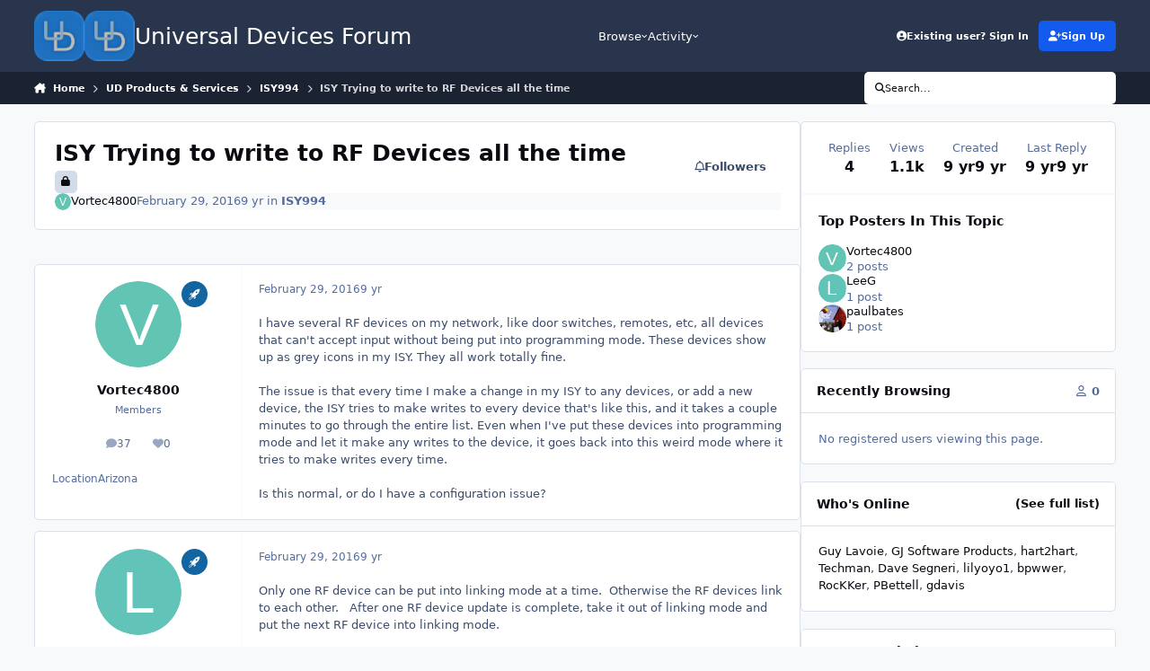

--- FILE ---
content_type: text/html;charset=UTF-8
request_url: https://forum.universal-devices.com/topic/18338-isy-trying-to-write-to-rf-devices-all-the-time/
body_size: 17194
content:
<!DOCTYPE html>
<html lang="en-US" dir="ltr" 

data-ips-path="/topic/18338-isy-trying-to-write-to-rf-devices-all-the-time/"
data-ips-scheme='system'
data-ips-scheme-active='system'
data-ips-scheme-default='system'
data-ips-theme="1"
data-ips-scheme-toggle="true"


    data-ips-guest


data-ips-theme-setting-change-scheme='1'
data-ips-theme-setting-link-panels='1'
data-ips-theme-setting-nav-bar-icons='0'
data-ips-theme-setting-mobile-icons-location='header'
data-ips-theme-setting-mobile-footer-labels='1'
data-ips-theme-setting-sticky-sidebar='1'
data-ips-theme-setting-flip-sidebar='0'

data-ips-layout='default'



>
	<head data-ips-hook="head">
		<meta charset="utf-8">
		<title data-ips-hook="title">ISY Trying to write to RF Devices all the time - ISY994 - Universal Devices Forum</title>
		
		
		
		

	
	<script>(() => document.documentElement.setAttribute('data-ips-scheme', (window.matchMedia('(prefers-color-scheme:dark)').matches) ? 'dark':'light'))();</script>

		


	<script>
		(() => {
			function getCookie(n) {
				let v = `; ${document.cookie}`, parts = v.split(`; ${n}=`);
				if (parts.length === 2) return parts.pop().split(';').shift();
			}
			
			const s = getCookie('ips4_scheme_preference');
			if(!s || s === document.documentElement.getAttribute("data-ips-scheme-active")) return;
			if(s === "system"){
				document.documentElement.setAttribute('data-ips-scheme',(window.matchMedia('(prefers-color-scheme:dark)').matches)?'dark':'light');
			} else {
				document.documentElement.setAttribute("data-ips-scheme",s);
			}
			document.documentElement.setAttribute("data-ips-scheme-active",s);
		})();
	</script>

		
			<!-- Global site tag (gtag.js) - Google Analytics -->
<script async src="https://www.googletagmanager.com/gtag/js?id=UA-125320803-2"></script>
<script>
  window.dataLayer = window.dataLayer || [];
  function gtag(){dataLayer.push(arguments);}
  gtag('js', new Date());

  gtag('config', 'UA-125320803-2');
</script>

		
		
		
		
		


	<!--!Font Awesome Free 6 by @fontawesome - https://fontawesome.com License - https://fontawesome.com/license/free Copyright 2024 Fonticons, Inc.-->
	<link rel='stylesheet' href='//forum.universal-devices.com/applications/core/interface/static/fontawesome/css/all.min.css?v=6.7.2'>



	<link rel='stylesheet' href='//forum.universal-devices.com/static/css/core_global_framework_framework.css?v=a7575d03141768586263'>

	<link rel='stylesheet' href='//forum.universal-devices.com/static/css/core_front_core.css?v=a7575d03141768586263'>

	<link rel='stylesheet' href='//forum.universal-devices.com/static/css/forums_front_forums.css?v=a7575d03141768586263'>

	<link rel='stylesheet' href='//forum.universal-devices.com/static/css/forums_front_topics.css?v=a7575d03141768586263'>


<!-- Content Config CSS Properties -->
<style id="contentOptionsCSS">
    :root {
        --i-embed-max-width: 500px;
        --i-embed-default-width: 500px;
        --i-embed-media-max-width: 100%;
    }
</style>



	
	
	<style id="themeVariables">
		
			:root{

--set__i-desktop-logo--fo-si: 25;
--set__i-mobile-icons-location: header;
--data-ips-theme-setting-mobile-icons-location: header;
--set__logo-light: url('//d2z8ydsemzif1x.cloudfront.net/set_resources_1/6d538d11ecfced46f459ee300b5e80ec_udi-logo_7ae816.png');
--set__mobile-logo-light: url('//d2z8ydsemzif1x.cloudfront.net/set_resources_1/6d538d11ecfced46f459ee300b5e80ec_udi-logo_c30b21.png');
--set__mobile-logo-dark: url('//d2z8ydsemzif1x.cloudfront.net/set_resources_1/6d538d11ecfced46f459ee300b5e80ec_udi-logo_ff60c7.png');
--set__logo-dark: url('//d2z8ydsemzif1x.cloudfront.net/set_resources_1/6d538d11ecfced46f459ee300b5e80ec_udi-logo_6fc6eb.png');
--set__i-font-size: 12.5;
--set__i-header-primary--he: 80;
--set__i-header-secondary--he: 35;
--set__i-mobile-header--he: 50;
--set__i-design-radius: 5;
--light__i-headerMobile--ba-co: var(--i-base_4);

}
		
	</style>

	
		<style id="themeCustomCSS">
			
		</style>
	

	


		



	<meta name="viewport" content="width=device-width, initial-scale=1, viewport-fit=cover">
	<meta name="apple-mobile-web-app-status-bar-style" content="black-translucent">
	
	
		
		
			<meta property="og:image" content="https://d2z8ydsemzif1x.cloudfront.net/monthly_2025_10/udi-logo.png.2814cc4b07bb04f41f459cb5fad94383.png">
		
	
	
		<meta name="twitter:card" content="summary_large_image">
	
	
		
			<meta name="twitter:site" content="@UDIautomates">
		
	
	
		
			
				
					<meta property="og:title" content="ISY Trying to write to RF Devices all the time">
				
			
		
	
		
			
				
					<meta property="og:type" content="website">
				
			
		
	
		
			
				
					<meta property="og:url" content="https://forum.universal-devices.com/topic/18338-isy-trying-to-write-to-rf-devices-all-the-time/">
				
			
		
	
		
			
				
					<meta name="description" content="I have several RF devices on my network, like door switches, remotes, etc, all devices that can&#039;t accept input without being put into programming mode. These devices show up as grey icons in my ISY. They all work totally fine. The issue is that every time I make a change in my ISY to any devices,...">
				
			
		
	
		
			
				
					<meta property="og:description" content="I have several RF devices on my network, like door switches, remotes, etc, all devices that can&#039;t accept input without being put into programming mode. These devices show up as grey icons in my ISY. They all work totally fine. The issue is that every time I make a change in my ISY to any devices,...">
				
			
		
	
		
			
				
					<meta property="og:updated_time" content="2016-02-29T03:12:26Z">
				
			
		
	
		
			
				
					<meta property="og:site_name" content="Universal Devices Forum">
				
			
		
	
		
			
				
					<meta property="og:locale" content="en_US">
				
			
		
	
	
		
			<link rel="canonical" href="https://forum.universal-devices.com/topic/18338-isy-trying-to-write-to-rf-devices-all-the-time/">
		
	
	
	
	
	
	<link rel="manifest" href="https://forum.universal-devices.com/manifest.webmanifest/">
	
	

	
	
		
	
		
	
		
	
		
	
		
	
		
	
		
	
		
	
		
	
		
	
		
	
		
	
		
	
		
	
		
	
		
	
		
	
		
	
		
	
		
	
		
	
		
	
		
	
		
			<link rel="apple-touch-icon" href="//d2z8ydsemzif1x.cloudfront.net/monthly_2020_09/apple-touch-icon-180x180.png?v=1710367718">
		
	

	
	


		

	
	<link rel='icon' href='//d2z8ydsemzif1x.cloudfront.net/monthly_2025_10/udi-logo.png' type="image/png">

	</head>
	<body data-ips-hook="body" class="ipsApp ipsApp_front " data-contentClass="IPS\forums\Topic" data-controller="core.front.core.app" data-pageApp="forums" data-pageLocation="front" data-pageModule="forums" data-pageController="topic" data-id="18338" >
		<a href="#ipsLayout__main" class="ipsSkipToContent">Jump to content</a>
		
		
		

<i-pull-to-refresh aria-hidden="true">
	<div class="iPullToRefresh"></div>
</i-pull-to-refresh>
		


	<i-pwa-install id="ipsPwaInstall">
		
		
			
		
			
		
			
		
			
		
			
		
			
		
			
		
			
		
			
		
			
		
			
		
			
		
			
		
			
		
			
		
			
		
			
		
			
		
			
		
			
		
			
		
			
		
			
		
			
				<img src="//d2z8ydsemzif1x.cloudfront.net/monthly_2020_09/apple-touch-icon-180x180.png" alt="" width="180" height="180" class="iPwaInstall__icon">
			
		
		<div class="iPwaInstall__content">
			<div class="iPwaInstall__title">View in the app</div>
			<p class="iPwaInstall__desc">A better way to browse. <strong>Learn more</strong>.</p>
		</div>
		<button type="button" class="iPwaInstall__learnMore" popovertarget="iPwaInstall__learnPopover">Learn more</button>
		<button type="button" class="iPwaInstall__dismiss" id="iPwaInstall__dismiss"><span aria-hidden="true">&times;</span><span class="ipsInvisible">Dismiss</span></button>
	</i-pwa-install>
	
	<i-card popover id="iPwaInstall__learnPopover">
		<button class="iCardDismiss" type="button" tabindex="-1" popovertarget="iPwaInstall__learnPopover" popovertargetaction="hide">Close</button>
		<div class="iCard">
			<div class="iCard__content iPwaInstallPopover">
				<div class="i-flex i-gap_2">
					
						
					
						
					
						
					
						
					
						
					
						
					
						
					
						
					
						
					
						
					
						
					
						
					
						
					
						
					
						
					
						
					
						
					
						
					
						
					
						
					
						
					
						
					
						
					
						
							<img src="//d2z8ydsemzif1x.cloudfront.net/monthly_2020_09/apple-touch-icon-180x180.png" alt="" width="180" height="180" class="iPwaInstallPopover__icon">
						
					
					<div class="i-flex_11 i-align-self_center">
						<div class="i-font-weight_700 i-color_hard">Universal Devices Forum</div>
						<p>A full-screen app on your home screen with push notifications, badges and more.</p>
					</div>
				</div>

				<div class="iPwaInstallPopover__ios">
					<div class="iPwaInstallPopover__title">
						<svg xmlns="http://www.w3.org/2000/svg" viewBox="0 0 384 512"><path d="M318.7 268.7c-.2-36.7 16.4-64.4 50-84.8-18.8-26.9-47.2-41.7-84.7-44.6-35.5-2.8-74.3 20.7-88.5 20.7-15 0-49.4-19.7-76.4-19.7C63.3 141.2 4 184.8 4 273.5q0 39.3 14.4 81.2c12.8 36.7 59 126.7 107.2 125.2 25.2-.6 43-17.9 75.8-17.9 31.8 0 48.3 17.9 76.4 17.9 48.6-.7 90.4-82.5 102.6-119.3-65.2-30.7-61.7-90-61.7-91.9zm-56.6-164.2c27.3-32.4 24.8-61.9 24-72.5-24.1 1.4-52 16.4-67.9 34.9-17.5 19.8-27.8 44.3-25.6 71.9 26.1 2 49.9-11.4 69.5-34.3z"/></svg>
						<span>To install this app on iOS and iPadOS</span>
					</div>
					<ol class="ipsList ipsList--bullets i-color_soft i-margin-top_2">
						<li>Tap the <svg xmlns='http://www.w3.org/2000/svg' viewBox='0 0 416 550.4' class='iPwaInstallPopover__svg'><path d='M292.8 129.6 208 44.8l-84.8 84.8-22.4-22.4L208 0l107.2 107.2-22.4 22.4Z'/><path d='M192 22.4h32v336h-32v-336Z'/><path d='M368 550.4H48c-27.2 0-48-20.8-48-48v-288c0-27.2 20.8-48 48-48h112v32H48c-9.6 0-16 6.4-16 16v288c0 9.6 6.4 16 16 16h320c9.6 0 16-6.4 16-16v-288c0-9.6-6.4-16-16-16H256v-32h112c27.2 0 48 20.8 48 48v288c0 27.2-20.8 48-48 48Z'/></svg> Share icon in Safari</li>
						<li>Scroll the menu and tap <strong>Add to Home Screen</strong>.</li>
						<li>Tap <strong>Add</strong> in the top-right corner.</li>
					</ol>
				</div>
				<div class="iPwaInstallPopover__android">
					<div class="iPwaInstallPopover__title">
						<svg xmlns="http://www.w3.org/2000/svg" viewBox="0 0 576 512"><path d="M420.6 301.9a24 24 0 1 1 24-24 24 24 0 0 1 -24 24m-265.1 0a24 24 0 1 1 24-24 24 24 0 0 1 -24 24m273.7-144.5 47.9-83a10 10 0 1 0 -17.3-10h0l-48.5 84.1a301.3 301.3 0 0 0 -246.6 0L116.2 64.5a10 10 0 1 0 -17.3 10h0l47.9 83C64.5 202.2 8.2 285.6 0 384H576c-8.2-98.5-64.5-181.8-146.9-226.6"/></svg>
						<span>To install this app on Android</span>
					</div>
					<ol class="ipsList ipsList--bullets i-color_soft i-margin-top_2">
						<li>Tap the 3-dot menu (⋮) in the top-right corner of the browser.</li>
						<li>Tap <strong>Add to Home screen</strong> or <strong>Install app</strong>.</li>
						<li>Confirm by tapping <strong>Install</strong>.</li>
					</ol>
				</div>
			</div>
		</div>
	</i-card>

		
		<div class="ipsLayout" id="ipsLayout" data-ips-hook="layout">
			
			<div class="ipsLayout__app" data-ips-hook="app">
				
				<div data-ips-hook="mobileHeader" class="ipsMobileHeader ipsResponsive_header--mobile">
					
<a href="https://forum.universal-devices.com/" data-ips-hook="logo" class="ipsLogo ipsLogo--mobile" accesskey="1">
	
		

    
    
    
    <picture class='ipsLogo__image ipsLogo__image--light'>
        <source srcset="[data-uri]" media="(min-width: 980px)">
        <img src="//d2z8ydsemzif1x.cloudfront.net/set_resources_1/6d538d11ecfced46f459ee300b5e80ec_udi-logo_c30b21.png" width="150" height="150" alt='Universal Devices Forum' data-ips-theme-image='mobile-logo-light'>
    </picture>

		

    
    
    
    <picture class='ipsLogo__image ipsLogo__image--dark'>
        <source srcset="[data-uri]" media="(min-width: 980px)">
        <img src="//d2z8ydsemzif1x.cloudfront.net/set_resources_1/6d538d11ecfced46f459ee300b5e80ec_udi-logo_ff60c7.png" width="150" height="150" alt='Universal Devices Forum' data-ips-theme-image='mobile-logo-dark'>
    </picture>

	
  	<div class="ipsLogo__text">
		<span class="ipsLogo__name" data-ips-theme-text="set__i-logo-text">Universal Devices Forum</span>
		
			<span class="ipsLogo__slogan" data-ips-theme-text="set__i-logo-slogan"></span>
		
	</div>
</a>
					
<ul data-ips-hook="mobileNavHeader" class="ipsMobileNavIcons ipsResponsive_header--mobile">
	
		<li data-el="guest">
			<button type="button" class="ipsMobileNavIcons__button ipsMobileNavIcons__button--primary" aria-controls="ipsOffCanvas--guest" aria-expanded="false" data-ipscontrols>
				<span>Sign In</span>
			</button>
		</li>
	
	
	
		
			<li data-el="search">
				<button type="button" class="ipsMobileNavIcons__button" aria-controls="ipsOffCanvas--search" aria-expanded="false" data-ipscontrols>
					<svg xmlns="http://www.w3.org/2000/svg" height="16" width="16" viewbox="0 0 512 512"><path d="M416 208c0 45.9-14.9 88.3-40 122.7L502.6 457.4c12.5 12.5 12.5 32.8 0 45.3s-32.8 12.5-45.3 0L330.7 376c-34.4 25.2-76.8 40-122.7 40C93.1 416 0 322.9 0 208S93.1 0 208 0S416 93.1 416 208zM208 352a144 144 0 1 0 0-288 144 144 0 1 0 0 288z"></path></svg>
					<span class="ipsInvisible">Search</span>
				</button>
			</li>
		
	
    
	
	
		<li data-el="more">
			<button type="button" class="ipsMobileNavIcons__button" aria-controls="ipsOffCanvas--navigation" aria-expanded="false" data-ipscontrols>
				<svg xmlns="http://www.w3.org/2000/svg" height="16" width="14" viewbox="0 0 448 512"><path d="M0 96C0 78.3 14.3 64 32 64H416c17.7 0 32 14.3 32 32s-14.3 32-32 32H32C14.3 128 0 113.7 0 96zM0 256c0-17.7 14.3-32 32-32H416c17.7 0 32 14.3 32 32s-14.3 32-32 32H32c-17.7 0-32-14.3-32-32zM448 416c0 17.7-14.3 32-32 32H32c-17.7 0-32-14.3-32-32s14.3-32 32-32H416c17.7 0 32 14.3 32 32z"></path></svg>
				<span class="ipsInvisible">Menu</span>
				
                
			</button>
		</li>
	
</ul>
				</div>
				
				


				
					
<nav class="ipsBreadcrumb ipsBreadcrumb--mobile ipsResponsive_header--mobile" aria-label="Breadcrumbs" >
	<ol itemscope itemtype="https://schema.org/BreadcrumbList" class="ipsBreadcrumb__list">
		<li itemprop="itemListElement" itemscope itemtype="https://schema.org/ListItem">
			<a title="Home" href="https://forum.universal-devices.com/" itemprop="item">
				<i class="fa-solid fa-house-chimney"></i> <span itemprop="name">Home</span>
			</a>
			<meta itemprop="position" content="1">
		</li>
		
		
		
			
				<li itemprop="itemListElement" itemscope itemtype="https://schema.org/ListItem">
					<a href="https://forum.universal-devices.com/forum/217-ud-products-services/" itemprop="item">
						<span itemprop="name">UD Products &amp; Services </span>
					</a>
					<meta itemprop="position" content="2">
				</li>
			
			
		
			
				<li itemprop="itemListElement" itemscope itemtype="https://schema.org/ListItem">
					<a href="https://forum.universal-devices.com/forum/52-isy994/" itemprop="item">
						<span itemprop="name">ISY994 </span>
					</a>
					<meta itemprop="position" content="3">
				</li>
			
			
		
			
				<li aria-current="location" itemprop="itemListElement" itemscope itemtype="https://schema.org/ListItem">
					<span itemprop="name">ISY Trying to write to RF Devices all the time</span>
					<meta itemprop="position" content="4">
				</li>
			
			
		
	</ol>
	<ul class="ipsBreadcrumb__feed" data-ips-hook="feed">
		
		<li >
			<a data-action="defaultStream" href="https://forum.universal-devices.com/discover/" ><i class="fa-regular fa-file-lines"></i> <span data-role="defaultStreamName">All Activity</span></a>
		</li>
	</ul>
</nav>
				
				
					<header data-ips-hook="header" class="ipsHeader ipsResponsive_header--desktop">
						
						
							<div data-ips-hook="primaryHeader" class="ipsHeader__primary" >
								<div class="ipsWidth ipsHeader__align">
									<div data-ips-header-position="4" class="ipsHeader__start">


	
		<div data-ips-header-content='logo'>
			<!-- logo -->
			
				
<a href="https://forum.universal-devices.com/" data-ips-hook="logo" class="ipsLogo ipsLogo--desktop" accesskey="1">
	
		

    
    
    
    <picture class='ipsLogo__image ipsLogo__image--light'>
        <source srcset="[data-uri]" media="(max-width: 979px)">
        <img src="//d2z8ydsemzif1x.cloudfront.net/set_resources_1/6d538d11ecfced46f459ee300b5e80ec_udi-logo_7ae816.png" width="150" height="150" alt='Universal Devices Forum' data-ips-theme-image='logo-light'>
    </picture>

		

    
    
    
    <picture class='ipsLogo__image ipsLogo__image--dark'>
        <source srcset="[data-uri]" media="(max-width: 979px)">
        <img src="//d2z8ydsemzif1x.cloudfront.net/set_resources_1/6d538d11ecfced46f459ee300b5e80ec_udi-logo_6fc6eb.png" width="150" height="150" alt='Universal Devices Forum' data-ips-theme-image='logo-dark'>
    </picture>

	
  	<div class="ipsLogo__text">
		<span class="ipsLogo__name" data-ips-theme-text="set__i-logo-text">Universal Devices Forum</span>
		
			<span class="ipsLogo__slogan" data-ips-theme-text="set__i-logo-slogan"></span>
		
	</div>
</a>
			
			
			    
			    
			    
			    
			
		</div>
	

	

	

	

	
</div>
									<div data-ips-header-position="5" class="ipsHeader__center">


	

	
		<div data-ips-header-content='navigation'>
			<!-- navigation -->
			
			
			    
				    


<nav data-ips-hook="navBar" class="ipsNav" aria-label="Primary">
	<i-navigation-menu>
		<ul class="ipsNavBar" data-role="menu">
			


	
		
		
			
		
		
		<li  data-id="1" data-active data-navApp="core" data-navExt="Menu" >
			
			
				
					<button aria-expanded="false" aria-controls="elNavSecondary_1" data-ipscontrols type="button">
						<span class="ipsNavBar__icon" aria-hidden="true">
							
								<i class="fa-solid" style="--icon:'\f1c5'"></i>
							
						</span>
						<span class="ipsNavBar__text">
							<span class="ipsNavBar__label">Browse</span>
							<i class="fa-solid fa-angle-down"></i>
						</span>
					</button>
					
						<ul class='ipsNav__dropdown' id='elNavSecondary_1' data-ips-hidden-light-dismiss hidden>
							


	

	
		
		
			
		
		
		<li  data-id="10" data-active data-navApp="forums" data-navExt="Forums" >
			
			
				
					<a href="https://forum.universal-devices.com"  data-navItem-id="10" aria-current="page">
						<span class="ipsNavBar__icon" aria-hidden="true">
							
								<i class="fa-solid" style="--icon:'\f075'"></i>
							
						</span>
						<span class="ipsNavBar__text">
							<span class="ipsNavBar__label">Forums</span>
						</span>
					</a>
				
			
		</li>
	

	
		
		
		
		<li  data-id="11"  data-navApp="calendar" data-navExt="Calendar" >
			
			
				
					<a href="https://forum.universal-devices.com/events/"  data-navItem-id="11" >
						<span class="ipsNavBar__icon" aria-hidden="true">
							
								<i class="fa-solid" style="--icon:'\f133'"></i>
							
						</span>
						<span class="ipsNavBar__text">
							<span class="ipsNavBar__label">Events</span>
						</span>
					</a>
				
			
		</li>
	

	

	
		
		
		
		<li  data-id="13"  data-navApp="core" data-navExt="StaffDirectory" >
			
			
				
					<a href="https://forum.universal-devices.com/staff/"  data-navItem-id="13" >
						<span class="ipsNavBar__icon" aria-hidden="true">
							
								<i class="fa-solid" style="--icon:'\f2bb'"></i>
							
						</span>
						<span class="ipsNavBar__text">
							<span class="ipsNavBar__label">Staff</span>
						</span>
					</a>
				
			
		</li>
	

	
		
		
		
		<li  data-id="14"  data-navApp="core" data-navExt="OnlineUsers" >
			
			
				
					<a href="https://forum.universal-devices.com/online/"  data-navItem-id="14" >
						<span class="ipsNavBar__icon" aria-hidden="true">
							
								<i class="fa-solid" style="--icon:'\f017'"></i>
							
						</span>
						<span class="ipsNavBar__text">
							<span class="ipsNavBar__label">Online Users</span>
						</span>
					</a>
				
			
		</li>
	

	

						</ul>
					
				
			
		</li>
	

	
		
		
		
		<li  data-id="2"  data-navApp="core" data-navExt="Menu" >
			
			
				
					<button aria-expanded="false" aria-controls="elNavSecondary_2" data-ipscontrols type="button">
						<span class="ipsNavBar__icon" aria-hidden="true">
							
								<i class="fa-solid" style="--icon:'\f1c5'"></i>
							
						</span>
						<span class="ipsNavBar__text">
							<span class="ipsNavBar__label">Activity</span>
							<i class="fa-solid fa-angle-down"></i>
						</span>
					</button>
					
						<ul class='ipsNav__dropdown' id='elNavSecondary_2' data-ips-hidden-light-dismiss hidden>
							


	
		
		
		
		<li  data-id="4"  data-navApp="core" data-navExt="AllActivity" >
			
			
				
					<a href="https://forum.universal-devices.com/discover/"  data-navItem-id="4" >
						<span class="ipsNavBar__icon" aria-hidden="true">
							
								<i class="fa-solid" style="--icon:'\f0ca'"></i>
							
						</span>
						<span class="ipsNavBar__text">
							<span class="ipsNavBar__label">All Activity</span>
						</span>
					</a>
				
			
		</li>
	

	

	

	

	
		
		
		
		<li  data-id="8"  data-navApp="core" data-navExt="Search" >
			
			
				
					<a href="https://forum.universal-devices.com/search/"  data-navItem-id="8" >
						<span class="ipsNavBar__icon" aria-hidden="true">
							
								<i class="fa-solid" style="--icon:'\f002'"></i>
							
						</span>
						<span class="ipsNavBar__text">
							<span class="ipsNavBar__label">Search</span>
						</span>
					</a>
				
			
		</li>
	

						</ul>
					
				
			
		</li>
	

	

			<li data-role="moreLi" hidden>
				<button aria-expanded="false" aria-controls="nav__more" data-ipscontrols type="button">
					<span class="ipsNavBar__icon" aria-hidden="true">
						<i class="fa-solid fa-bars"></i>
					</span>
					<span class="ipsNavBar__text">
						<span class="ipsNavBar__label">More</span>
						<i class="fa-solid fa-angle-down"></i>
					</span>
				</button>
				<ul class="ipsNav__dropdown" id="nav__more" data-role="moreMenu" data-ips-hidden-light-dismiss hidden></ul>
			</li>
		</ul>
		<div class="ipsNavPriority js-ipsNavPriority" aria-hidden="true">
			<ul class="ipsNavBar" data-role="clone">
				<li data-role="moreLiClone">
					<button aria-expanded="false" aria-controls="nav__more" data-ipscontrols type="button">
						<span class="ipsNavBar__icon" aria-hidden="true">
							<i class="fa-solid fa-bars"></i>
						</span>
						<span class="ipsNavBar__text">
							<span class="ipsNavBar__label">More</span>
							<i class="fa-solid fa-angle-down"></i>
						</span>
					</button>
				</li>
				


	
		
		
			
		
		
		<li  data-id="1" data-active data-navApp="core" data-navExt="Menu" >
			
			
				
					<button aria-expanded="false" aria-controls="elNavSecondary_1" data-ipscontrols type="button">
						<span class="ipsNavBar__icon" aria-hidden="true">
							
								<i class="fa-solid" style="--icon:'\f1c5'"></i>
							
						</span>
						<span class="ipsNavBar__text">
							<span class="ipsNavBar__label">Browse</span>
							<i class="fa-solid fa-angle-down"></i>
						</span>
					</button>
					
				
			
		</li>
	

	
		
		
		
		<li  data-id="2"  data-navApp="core" data-navExt="Menu" >
			
			
				
					<button aria-expanded="false" aria-controls="elNavSecondary_2" data-ipscontrols type="button">
						<span class="ipsNavBar__icon" aria-hidden="true">
							
								<i class="fa-solid" style="--icon:'\f1c5'"></i>
							
						</span>
						<span class="ipsNavBar__text">
							<span class="ipsNavBar__label">Activity</span>
							<i class="fa-solid fa-angle-down"></i>
						</span>
					</button>
					
				
			
		</li>
	

	

			</ul>
		</div>
	</i-navigation-menu>
</nav>
			    
			    
			    
			    
			
		</div>
	

	

	

	
</div>
									<div data-ips-header-position="6" class="ipsHeader__end">


	

	

	
		<div data-ips-header-content='user'>
			<!-- user -->
			
			
			    
			    
				    

	<ul id="elUserNav" data-ips-hook="userBarGuest" class="ipsUserNav ipsUserNav--guest">
        
		
        
        
        
            
            <li id="elSignInLink" data-el="sign-in">
                <button type="button" id="elUserSignIn" popovertarget="elUserSignIn_menu" class="ipsUserNav__link">
                	<i class="fa-solid fa-circle-user"></i>
                	<span class="ipsUserNav__text">Existing user? Sign In</span>
                </button>                
                
<i-dropdown popover id="elUserSignIn_menu">
	<div class="iDropdown">
		<form accept-charset='utf-8' method='post' action='https://forum.universal-devices.com/login/'>
			<input type="hidden" name="csrfKey" value="f332f016ef6619ee8c54a7c85b127370">
			<input type="hidden" name="ref" value="aHR0cHM6Ly9mb3J1bS51bml2ZXJzYWwtZGV2aWNlcy5jb20vdG9waWMvMTgzMzgtaXN5LXRyeWluZy10by13cml0ZS10by1yZi1kZXZpY2VzLWFsbC10aGUtdGltZS8=">
			<div data-role="loginForm">
				
				
				
					<div class='ipsColumns ipsColumns--lines'>
						<div class='ipsColumns__primary' id='elUserSignIn_internal'>
							
<div class="">
	<h4 class="ipsTitle ipsTitle--h3 i-padding_2 i-padding-bottom_0 i-color_hard">Sign In</h4>
	<ul class='ipsForm ipsForm--vertical ipsForm--login-popup'>
		<li class="ipsFieldRow ipsFieldRow--noLabel ipsFieldRow--fullWidth">
			<label class="ipsFieldRow__label" for="login_popup_email">Email Address</label>
			<div class="ipsFieldRow__content">
                <input type="email" class='ipsInput ipsInput--text' placeholder="Email Address" name="auth" autocomplete="email" id='login_popup_email'>
			</div>
		</li>
		<li class="ipsFieldRow ipsFieldRow--noLabel ipsFieldRow--fullWidth">
			<label class="ipsFieldRow__label" for="login_popup_password">Password</label>
			<div class="ipsFieldRow__content">
				<input type="password" class='ipsInput ipsInput--text' placeholder="Password" name="password" autocomplete="current-password" id='login_popup_password'>
			</div>
		</li>
		<li class="ipsFieldRow ipsFieldRow--checkbox">
			<input type="checkbox" name="remember_me" id="remember_me_checkbox_popup" value="1" checked class="ipsInput ipsInput--toggle">
			<div class="ipsFieldRow__content">
				<label class="ipsFieldRow__label" for="remember_me_checkbox_popup">Remember me</label>
				<div class="ipsFieldRow__desc">Not recommended on shared computers</div>
			</div>
		</li>
		<li class="ipsSubmitRow">
			<button type="submit" name="_processLogin" value="usernamepassword" class="ipsButton ipsButton--primary i-width_100p">Sign In</button>
			
				<p class="i-color_soft i-link-color_inherit i-font-weight_500 i-font-size_-1 i-margin-top_2">
					
						<a href='https://forum.universal-devices.com/lostpassword/' data-ipsDialog data-ipsDialog-title='Forgot your password?'>
					
					Forgot your password?</a>
				</p>
			
		</li>
	</ul>
</div>
						</div>
						<div class='ipsColumns__secondary i-basis_280'>
							<div id='elUserSignIn_external'>
								<p class='ipsTitle ipsTitle--h3 i-padding_2 i-padding-bottom_0 i-color_soft'>Or sign in with...</p>
								<div class='i-grid i-gap_2 i-padding_2'>
									
										<div>
											

<button type="submit" name="_processLogin" value="11" class='ipsSocial ' style="background-color: #478f79">
	
		<span class='ipsSocial__text'>Sign in with ISY Portal</span>
	
</button>
										</div>
									
								</div>
							</div>
						</div>
					</div>
				
			</div>
		</form>
	</div>
</i-dropdown>
            </li>
            
        
		
			<li data-el="sign-up">
				
					<a href="https://forum.universal-devices.com/register/" class="ipsUserNav__link ipsUserNav__link--sign-up" data-ipsdialog data-ipsdialog-size="narrow" data-ipsdialog-title="Sign Up"  id="elRegisterButton">
						<i class="fa-solid fa-user-plus"></i>
						<span class="ipsUserNav__text">Sign Up</span>
					</a>
				
			</li>
		
		
	</ul>

			    
			    
			    
			
		</div>
	

	

	
</div>
								</div>
							</div>
						
						
							<div data-ips-hook="secondaryHeader" class="ipsHeader__secondary" >
								<div class="ipsWidth ipsHeader__align">
									<div data-ips-header-position="7" class="ipsHeader__start">


	

	

	

	
		<div data-ips-header-content='breadcrumb'>
			<!-- breadcrumb -->
			
			
			    
			    
			    
				    
<nav class="ipsBreadcrumb ipsBreadcrumb--top " aria-label="Breadcrumbs" >
	<ol itemscope itemtype="https://schema.org/BreadcrumbList" class="ipsBreadcrumb__list">
		<li itemprop="itemListElement" itemscope itemtype="https://schema.org/ListItem">
			<a title="Home" href="https://forum.universal-devices.com/" itemprop="item">
				<i class="fa-solid fa-house-chimney"></i> <span itemprop="name">Home</span>
			</a>
			<meta itemprop="position" content="1">
		</li>
		
		
		
			
				<li itemprop="itemListElement" itemscope itemtype="https://schema.org/ListItem">
					<a href="https://forum.universal-devices.com/forum/217-ud-products-services/" itemprop="item">
						<span itemprop="name">UD Products &amp; Services </span>
					</a>
					<meta itemprop="position" content="2">
				</li>
			
			
		
			
				<li itemprop="itemListElement" itemscope itemtype="https://schema.org/ListItem">
					<a href="https://forum.universal-devices.com/forum/52-isy994/" itemprop="item">
						<span itemprop="name">ISY994 </span>
					</a>
					<meta itemprop="position" content="3">
				</li>
			
			
		
			
				<li aria-current="location" itemprop="itemListElement" itemscope itemtype="https://schema.org/ListItem">
					<span itemprop="name">ISY Trying to write to RF Devices all the time</span>
					<meta itemprop="position" content="4">
				</li>
			
			
		
	</ol>
	<ul class="ipsBreadcrumb__feed" data-ips-hook="feed">
		
		<li >
			<a data-action="defaultStream" href="https://forum.universal-devices.com/discover/" ><i class="fa-regular fa-file-lines"></i> <span data-role="defaultStreamName">All Activity</span></a>
		</li>
	</ul>
</nav>
			    
			    
			
		</div>
	

	
</div>
									<div data-ips-header-position="8" class="ipsHeader__center">


	

	

	

	

	
</div>
									<div data-ips-header-position="9" class="ipsHeader__end">


	

	

	

	

	
		<div data-ips-header-content='search'>
			<!-- search -->
			
			
			    
			    
			    
			    
				    

	<button class='ipsSearchPseudo' popovertarget="ipsSearchDialog" type="button">
		<i class="fa-solid fa-magnifying-glass"></i>
		<span>Search...</span>
	</button>

			    
			
		</div>
	
</div>
								</div>
							</div>
						
					</header>
				
				<main data-ips-hook="main" class="ipsLayout__main" id="ipsLayout__main" tabindex="-1">
					<div class="ipsWidth ipsWidth--main-content">
						<div class="ipsContentWrap">
							
							

							<div class="ipsLayout__columns">
								<section data-ips-hook="primaryColumn" class="ipsLayout__primary-column">
									
									
									
                                    
									

	





    
    

									




<!-- Start #ipsTopicView -->
<div class="ipsBlockSpacer" id="ipsTopicView" data-ips-topic-ui="traditional" data-ips-topic-first-page="true" data-ips-topic-comments="all">




<div class="ipsBox ipsBox--topicHeader ipsPull">
	<header class="ipsPageHeader">
		<div class="ipsPageHeader__row">
			<div data-ips-hook="header" class="ipsPageHeader__primary">
				<div class="ipsPageHeader__title">
					
						<h1 data-ips-hook="title">ISY Trying to write to RF Devices all the time</h1>
					
					<div data-ips-hook="badges" class="ipsBadges">
						
<span class='ipsBadge ipsBadge--icon  ipsBadge--locked ' title='Locked' data-ipsTooltip>
    <i class="fa fa-solid fa-lock"></i>
</span>
					</div>
				</div>
				
				
			</div>
			
				<ul data-ips-hook="topicHeaderButtons" class="ipsButtons">
					
					
					<li>

<div data-followApp='forums' data-followArea='topic' data-followID='18338' data-controller='core.front.core.followButton'>
	

	<a data-ips-hook="guest" href="https://forum.universal-devices.com/login/" rel="nofollow" class="ipsButton ipsButton--follow" data-role="followButton" data-ipstooltip title="Sign in to follow this">
		<span>
			<i class="fa-regular fa-bell"></i>
			<span class="ipsButton__label">Followers</span>
		</span>
		
	</a>

</div></li>
				</ul>
			
		</div>
		
		
			<!-- PageHeader footer is only shown in traditional view -->
			<div class="ipsPageHeader__row ipsPageHeader__row--footer">
				<div class="ipsPageHeader__primary">
					<div class="ipsPhotoPanel ipsPhotoPanel--inline">
						


	<a data-ips-hook="userPhotoWithUrl" href="https://forum.universal-devices.com/profile/381-vortec4800/" rel="nofollow" data-ipshover data-ipshover-width="370" data-ipshover-target="https://forum.universal-devices.com/profile/381-vortec4800/?do=hovercard"  class="ipsUserPhoto ipsUserPhoto--fluid" title="Go to Vortec4800's profile" data-group="3" aria-hidden="true" tabindex="-1">
		<img src="data:image/svg+xml,%3Csvg%20xmlns%3D%22http%3A%2F%2Fwww.w3.org%2F2000%2Fsvg%22%20viewBox%3D%220%200%201024%201024%22%20style%3D%22background%3A%2362c4b3%22%3E%3Cg%3E%3Ctext%20text-anchor%3D%22middle%22%20dy%3D%22.35em%22%20x%3D%22512%22%20y%3D%22512%22%20fill%3D%22%23ffffff%22%20font-size%3D%22700%22%20font-family%3D%22-apple-system%2C%20BlinkMacSystemFont%2C%20Roboto%2C%20Helvetica%2C%20Arial%2C%20sans-serif%22%3EV%3C%2Ftext%3E%3C%2Fg%3E%3C%2Fsvg%3E" alt="Vortec4800" loading="lazy">
	</a>

						<div data-ips-hook="topicHeaderMetaData" class="ipsPhotoPanel__text">
							<div class="ipsPhotoPanel__primary">


<a href='https://forum.universal-devices.com/profile/381-vortec4800/' rel="nofollow" data-ipsHover data-ipsHover-width='370' data-ipsHover-target='https://forum.universal-devices.com/profile/381-vortec4800/?do=hovercard&amp;referrer=https%253A%252F%252Fforum.universal-devices.com%252Ftopic%252F18338-isy-trying-to-write-to-rf-devices-all-the-time%252F' title="Go to Vortec4800's profile" class="ipsUsername" translate="no">Vortec4800</a></div>
							<div class="ipsPhotoPanel__secondary"><time datetime='2016-02-29T02:28:54Z' title='02/29/16 02:28  AM' data-short='9 yr' class='ipsTime ipsTime--long'><span class='ipsTime__long'>February 29, 2016</span><span class='ipsTime__short'>9 yr</span></time> in <a href="https://forum.universal-devices.com/forum/52-isy994/" class="i-font-weight_600">ISY994</a></div>
						</div>
					</div>
				</div>
				
			</div>
		
	</header>

	

</div>

<!-- Large topic warnings -->






<!-- These can be hidden on traditional first page using <div data-ips-hide="traditional-first"> -->


<!-- Content messages -->









<div class="i-flex i-flex-wrap_wrap-reverse i-align-items_center i-gap_3">

	<!-- All replies / Helpful Replies: This isn't shown on the first page, due to data-ips-hide="traditional-first" -->
	

	<!-- Start new topic, Reply to topic: Shown on all views -->
	<ul data-ips-hook="topicMainButtons" class="i-flex_11 ipsButtons ipsButtons--main">
		<li>
			
		</li>
		
		
	</ul>
</div>





<section data-controller='core.front.core.recommendedComments' data-url='https://forum.universal-devices.com/topic/18338-isy-trying-to-write-to-rf-devices-all-the-time/?recommended=comments' class='ipsBox ipsBox--featuredComments ipsRecommendedComments ipsHide'>
	<div data-role="recommendedComments">
		<header class='ipsBox__header'>
			<h2>Featured Replies</h2>
			

<div class='ipsCarouselNav ' data-ipscarousel='topic-featured-posts' >
	<button class='ipsCarouselNav__button' data-carousel-arrow='prev'><span class="ipsInvisible">Previous carousel slide</span><i class='fa-ips' aria-hidden='true'></i></button>
	<button class='ipsCarouselNav__button' data-carousel-arrow='next'><span class="ipsInvisible">Next carousel slide</span><i class='fa-ips' aria-hidden='true'></i></button>
</div>
		</header>
		
	</div>
</section>

<div id="comments" data-controller="core.front.core.commentFeed,forums.front.topic.view, core.front.core.ignoredComments" data-autopoll data-baseurl="https://forum.universal-devices.com/topic/18338-isy-trying-to-write-to-rf-devices-all-the-time/" data-lastpage data-feedid="forums-ips_forums_topic-18338" class="cTopic ipsBlockSpacer" data-follow-area-id="topic-18338">

	<div data-ips-hook="topicPostFeed" id="elPostFeed" class="ipsEntries ipsPull ipsEntries--topic" data-role="commentFeed" data-controller="core.front.core.moderation" >

		
		<form action="https://forum.universal-devices.com/topic/18338-isy-trying-to-write-to-rf-devices-all-the-time/?csrfKey=f332f016ef6619ee8c54a7c85b127370&amp;do=multimodComment" method="post" data-ipspageaction data-role="moderationTools">
			
			
				

					

					
					



<a id="findComment-168972"></a>
<div id="comment-168972"></div>
<article data-ips-hook="postWrapper" id="elComment_168972" class="
		ipsEntry js-ipsEntry  ipsEntry--post 
        
        
        
        
        
		"   data-ips-first-post>
	
		<aside data-ips-hook="topicAuthorColumn" class="ipsEntry__author-column">
			
			<div data-ips-hook="postUserPhoto" class="ipsAvatarStack">
				


	<a data-ips-hook="userPhotoWithUrl" href="https://forum.universal-devices.com/profile/381-vortec4800/" rel="nofollow" data-ipshover data-ipshover-width="370" data-ipshover-target="https://forum.universal-devices.com/profile/381-vortec4800/?do=hovercard"  class="ipsUserPhoto ipsUserPhoto--fluid" title="Go to Vortec4800's profile" data-group="3" aria-hidden="true" tabindex="-1">
		<img src="data:image/svg+xml,%3Csvg%20xmlns%3D%22http%3A%2F%2Fwww.w3.org%2F2000%2Fsvg%22%20viewBox%3D%220%200%201024%201024%22%20style%3D%22background%3A%2362c4b3%22%3E%3Cg%3E%3Ctext%20text-anchor%3D%22middle%22%20dy%3D%22.35em%22%20x%3D%22512%22%20y%3D%22512%22%20fill%3D%22%23ffffff%22%20font-size%3D%22700%22%20font-family%3D%22-apple-system%2C%20BlinkMacSystemFont%2C%20Roboto%2C%20Helvetica%2C%20Arial%2C%20sans-serif%22%3EV%3C%2Ftext%3E%3C%2Fg%3E%3C%2Fsvg%3E" alt="Vortec4800" loading="lazy">
	</a>

				
				
					
<img src='//d2z8ydsemzif1x.cloudfront.net/monthly_2022_02/rocket.png.675da1feb577a9c02d7bd9f8ff88b053.png' loading="lazy" alt="Newbie" class="ipsAvatarStack__rank" data-ipsTooltip title="Rank: Newbie (1/6)">
								
			</div>
			<h3 data-ips-hook="postUsername" class="ipsEntry__username">
				
				


<a href='https://forum.universal-devices.com/profile/381-vortec4800/' rel="nofollow" data-ipsHover data-ipsHover-width='370' data-ipsHover-target='https://forum.universal-devices.com/profile/381-vortec4800/?do=hovercard&amp;referrer=https%253A%252F%252Fforum.universal-devices.com%252Ftopic%252F18338-isy-trying-to-write-to-rf-devices-all-the-time%252F' title="Go to Vortec4800's profile" class="ipsUsername" translate="no">Vortec4800</a>
				
			</h3>
			
				<div data-ips-hook="postUserGroup" class="ipsEntry__group">
					
						Members
					
				</div>
			
			
			
				<ul data-ips-hook="postUserStats" class="ipsEntry__authorStats ipsEntry__authorStats--minimal">
					<li data-i-el="posts">
						
							<a href="https://forum.universal-devices.com/profile/381-vortec4800/content/" rel="nofollow" title="Posts" data-ipstooltip>
								<i class="fa-solid fa-comment"></i>
								<span data-i-el="number">37</span>
								<span data-i-el="label">posts</span>
							</a>
						
					</li>
					
					
						<li data-ips-hook="postUserBadges" data-i-el="badges">
							<a href="https://forum.universal-devices.com/profile/381-vortec4800/badges/" data-action="badgeLog" title="Badges">
								<i class="fa-solid fa-award"></i>
								<span data-i-el="number">0</span>
								<span data-i-el="label">Badges</span>
							</a>
						</li>
					
					
						<li data-ips-hook="postUserReputation" data-i-el="reputation">
							
								<span>
									<i class="fa-solid fa-heart"></i>
									<span data-i-el="number">0</span>
									<span data-i-el="label">Reputation</span>
								</span>
							
						</li>
					
				</ul>
				<ul data-ips-hook="postUserCustomFields" class="ipsEntry__authorFields">
					

	
		<li data-el='core_pfield_6' data-role='custom-field'>
			
<span class='ft'>Location</span><span class='fc'>Arizona</span>
		</li>
	

				</ul>
			
			
		</aside>
	
	
<aside data-ips-hook="topicAuthorColumn" class="ipsEntry__header" data-feedid="forums-ips_forums_topic-18338">
	<div class="ipsEntry__header-align">

		<div class="ipsPhotoPanel">
			<!-- Avatar -->
			<div class="ipsAvatarStack" data-ips-hook="postUserPhoto">
				


	<a data-ips-hook="userPhotoWithUrl" href="https://forum.universal-devices.com/profile/381-vortec4800/" rel="nofollow" data-ipshover data-ipshover-width="370" data-ipshover-target="https://forum.universal-devices.com/profile/381-vortec4800/?do=hovercard"  class="ipsUserPhoto ipsUserPhoto--fluid" title="Go to Vortec4800's profile" data-group="3" aria-hidden="true" tabindex="-1">
		<img src="data:image/svg+xml,%3Csvg%20xmlns%3D%22http%3A%2F%2Fwww.w3.org%2F2000%2Fsvg%22%20viewBox%3D%220%200%201024%201024%22%20style%3D%22background%3A%2362c4b3%22%3E%3Cg%3E%3Ctext%20text-anchor%3D%22middle%22%20dy%3D%22.35em%22%20x%3D%22512%22%20y%3D%22512%22%20fill%3D%22%23ffffff%22%20font-size%3D%22700%22%20font-family%3D%22-apple-system%2C%20BlinkMacSystemFont%2C%20Roboto%2C%20Helvetica%2C%20Arial%2C%20sans-serif%22%3EV%3C%2Ftext%3E%3C%2Fg%3E%3C%2Fsvg%3E" alt="Vortec4800" loading="lazy">
	</a>

				
					
<img src='//d2z8ydsemzif1x.cloudfront.net/monthly_2022_02/rocket.png.675da1feb577a9c02d7bd9f8ff88b053.png' loading="lazy" alt="Newbie" class="ipsAvatarStack__rank" data-ipsTooltip title="Rank: Newbie (1/6)">
				
				
			</div>
			<!-- Username -->
			<div class="ipsPhotoPanel__text">
				<h3 data-ips-hook="postUsername" class="ipsEntry__username">
					


<a href='https://forum.universal-devices.com/profile/381-vortec4800/' rel="nofollow" data-ipsHover data-ipsHover-width='370' data-ipsHover-target='https://forum.universal-devices.com/profile/381-vortec4800/?do=hovercard&amp;referrer=https%253A%252F%252Fforum.universal-devices.com%252Ftopic%252F18338-isy-trying-to-write-to-rf-devices-all-the-time%252F' title="Go to Vortec4800's profile" class="ipsUsername" translate="no">Vortec4800</a>
					
						<span class="ipsEntry__group">
							
								Members
							
						</span>
					
					
				</h3>
				<p class="ipsPhotoPanel__secondary">
					<time datetime='2016-02-29T02:28:54Z' title='02/29/16 02:28  AM' data-short='9 yr' class='ipsTime ipsTime--long'><span class='ipsTime__long'>February 29, 2016</span><span class='ipsTime__short'>9 yr</span></time>
				</p>
			</div>
		</div>

		<!-- Minimal badges -->
		<ul data-ips-hook="postBadgesSecondary" class="ipsBadges">
			
			
			
			
			
			
		</ul>

		

		

		
			<!-- Expand mini profile -->
			<button class="ipsEntry__topButton ipsEntry__topButton--profile" type="button" aria-controls="mini-profile-168972" aria-expanded="false" data-ipscontrols data-ipscontrols-src="https://forum.universal-devices.com/?&amp;app=core&amp;module=system&amp;controller=ajax&amp;do=miniProfile&amp;authorId=381&amp;solvedCount=load" aria-label="Author stats" data-ipstooltip><i class="fa-solid fa-chevron-down" aria-hidden="true"></i></button>
		

        
<!-- Mini profile -->

	<div id='mini-profile-168972' data-ips-hidden-animation="slide-fade" hidden class="ipsEntry__profile-row ipsLoading ipsLoading--small">
        
            <ul class='ipsEntry__profile'></ul>
        
	</div>

	</div>
</aside>
	

<div id="comment-168972_wrap" data-controller="core.front.core.comment" data-feedid="forums-ips_forums_topic-18338" data-commentapp="forums" data-commenttype="forums" data-commentid="168972" data-quotedata="{&quot;userid&quot;:381,&quot;username&quot;:&quot;Vortec4800&quot;,&quot;timestamp&quot;:1456712934,&quot;contentapp&quot;:&quot;forums&quot;,&quot;contenttype&quot;:&quot;forums&quot;,&quot;contentid&quot;:18338,&quot;contentclass&quot;:&quot;forums_Topic&quot;,&quot;contentcommentid&quot;:168972}" class="ipsEntry__content js-ipsEntry__content"   data-first-post="true" data-first-page="true" >
	<div class="ipsEntry__post">
		<div class="ipsEntry__meta">
			
				<span class="ipsEntry__date"><time datetime='2016-02-29T02:28:54Z' title='02/29/16 02:28  AM' data-short='9 yr' class='ipsTime ipsTime--long'><span class='ipsTime__long'>February 29, 2016</span><span class='ipsTime__short'>9 yr</span></time></span>
			
			<!-- Traditional badges -->
			<ul data-ips-hook="postBadges" class="ipsBadges">
				
				
				
				
                
				
			</ul>
			
			
		</div>
		

		

		

		<!-- Post content -->
		<div data-ips-hook="postContent" class="ipsRichText ipsRichText--user" data-role="commentContent" data-controller="core.front.core.lightboxedImages">

			
			

				
<p>I have several RF devices on my network, like door switches, remotes, etc, all devices that can't accept input without being put into programming mode. These devices show up as grey icons in my ISY. They all work totally fine.</p>
<p> </p>
<p>The issue is that every time I make a change in my ISY to any devices, or add a new device, the ISY tries to make writes to every device that's like this, and it takes a couple minutes to go through the entire list. Even when I've put these devices into programming mode and let it make any writes to the device, it goes back into this weird mode where it tries to make writes every time.</p>
<p> </p>
<p>Is this normal, or do I have a configuration issue?</p>


			

			
		</div>

		

	</div>
	
	
</div>
	
</article>

                    
                    
					
						<!-- If this is the first post in the traditional UI, show some of the extras/messages below it -->
						

						<!-- Show the All Replies / Most Helpful tabs -->
						
					
					
					

					
					
					
				

					

					
					



<a id="findComment-168978"></a>
<div id="comment-168978"></div>
<article data-ips-hook="postWrapper" id="elComment_168978" class="
		ipsEntry js-ipsEntry  ipsEntry--post 
        
        
        
        
        
		"   >
	
		<aside data-ips-hook="topicAuthorColumn" class="ipsEntry__author-column">
			
			<div data-ips-hook="postUserPhoto" class="ipsAvatarStack">
				


	<a data-ips-hook="userPhotoWithUrl" href="https://forum.universal-devices.com/profile/707-leeg/" rel="nofollow" data-ipshover data-ipshover-width="370" data-ipshover-target="https://forum.universal-devices.com/profile/707-leeg/?do=hovercard"  class="ipsUserPhoto ipsUserPhoto--fluid" title="Go to LeeG's profile" data-group="3" aria-hidden="true" tabindex="-1">
		<img src="data:image/svg+xml,%3Csvg%20xmlns%3D%22http%3A%2F%2Fwww.w3.org%2F2000%2Fsvg%22%20viewBox%3D%220%200%201024%201024%22%20style%3D%22background%3A%2362c4b9%22%3E%3Cg%3E%3Ctext%20text-anchor%3D%22middle%22%20dy%3D%22.35em%22%20x%3D%22512%22%20y%3D%22512%22%20fill%3D%22%23ffffff%22%20font-size%3D%22700%22%20font-family%3D%22-apple-system%2C%20BlinkMacSystemFont%2C%20Roboto%2C%20Helvetica%2C%20Arial%2C%20sans-serif%22%3EL%3C%2Ftext%3E%3C%2Fg%3E%3C%2Fsvg%3E" alt="LeeG" loading="lazy">
	</a>

				
					<span class="ipsAvatarStack__badge ipsAvatarStack__badge--moderator" data-ipstooltip title="LeeG is a moderator" hidden></span>
				
				
					
<img src='//d2z8ydsemzif1x.cloudfront.net/monthly_2022_02/rocket.png.7ccc7b523a607a70d7b556929b3822d8.png' loading="lazy" alt="Advanced" class="ipsAvatarStack__rank" data-ipsTooltip title="Rank: Advanced (5/6)">
								
			</div>
			<h3 data-ips-hook="postUsername" class="ipsEntry__username">
				
				


<a href='https://forum.universal-devices.com/profile/707-leeg/' rel="nofollow" data-ipsHover data-ipsHover-width='370' data-ipsHover-target='https://forum.universal-devices.com/profile/707-leeg/?do=hovercard&amp;referrer=https%253A%252F%252Fforum.universal-devices.com%252Ftopic%252F18338-isy-trying-to-write-to-rf-devices-all-the-time%252F' title="Go to LeeG's profile" class="ipsUsername" translate="no">LeeG</a>
				
			</h3>
			
				<div data-ips-hook="postUserGroup" class="ipsEntry__group">
					
						<a href="https://forum.universal-devices.com/staff/" class="ipsEntry__moderatorBadge" data-ipstooltip title="LeeG is a moderator">
							Members
						</a>
					
				</div>
			
			
			
				<ul data-ips-hook="postUserStats" class="ipsEntry__authorStats ipsEntry__authorStats--minimal">
					<li data-i-el="posts">
						
							<a href="https://forum.universal-devices.com/profile/707-leeg/content/" rel="nofollow" title="Posts" data-ipstooltip>
								<i class="fa-solid fa-comment"></i>
								<span data-i-el="number">12.9k</span>
								<span data-i-el="label">posts</span>
							</a>
						
					</li>
					
					
						<li data-ips-hook="postUserBadges" data-i-el="badges">
							<a href="https://forum.universal-devices.com/profile/707-leeg/badges/" data-action="badgeLog" title="Badges">
								<i class="fa-solid fa-award"></i>
								<span data-i-el="number">0</span>
								<span data-i-el="label">Badges</span>
							</a>
						</li>
					
					
						<li data-ips-hook="postUserReputation" data-i-el="reputation">
							
								<span>
									<i class="fa-solid fa-heart"></i>
									<span data-i-el="number">112</span>
									<span data-i-el="label">Reputation</span>
								</span>
							
						</li>
					
				</ul>
				<ul data-ips-hook="postUserCustomFields" class="ipsEntry__authorFields">
					

				</ul>
			
			
		</aside>
	
	
<aside data-ips-hook="topicAuthorColumn" class="ipsEntry__header" data-feedid="forums-ips_forums_topic-18338">
	<div class="ipsEntry__header-align">

		<div class="ipsPhotoPanel">
			<!-- Avatar -->
			<div class="ipsAvatarStack" data-ips-hook="postUserPhoto">
				


	<a data-ips-hook="userPhotoWithUrl" href="https://forum.universal-devices.com/profile/707-leeg/" rel="nofollow" data-ipshover data-ipshover-width="370" data-ipshover-target="https://forum.universal-devices.com/profile/707-leeg/?do=hovercard"  class="ipsUserPhoto ipsUserPhoto--fluid" title="Go to LeeG's profile" data-group="3" aria-hidden="true" tabindex="-1">
		<img src="data:image/svg+xml,%3Csvg%20xmlns%3D%22http%3A%2F%2Fwww.w3.org%2F2000%2Fsvg%22%20viewBox%3D%220%200%201024%201024%22%20style%3D%22background%3A%2362c4b9%22%3E%3Cg%3E%3Ctext%20text-anchor%3D%22middle%22%20dy%3D%22.35em%22%20x%3D%22512%22%20y%3D%22512%22%20fill%3D%22%23ffffff%22%20font-size%3D%22700%22%20font-family%3D%22-apple-system%2C%20BlinkMacSystemFont%2C%20Roboto%2C%20Helvetica%2C%20Arial%2C%20sans-serif%22%3EL%3C%2Ftext%3E%3C%2Fg%3E%3C%2Fsvg%3E" alt="LeeG" loading="lazy">
	</a>

				
					
<img src='//d2z8ydsemzif1x.cloudfront.net/monthly_2022_02/rocket.png.7ccc7b523a607a70d7b556929b3822d8.png' loading="lazy" alt="Advanced" class="ipsAvatarStack__rank" data-ipsTooltip title="Rank: Advanced (5/6)">
				
				
			</div>
			<!-- Username -->
			<div class="ipsPhotoPanel__text">
				<h3 data-ips-hook="postUsername" class="ipsEntry__username">
					


<a href='https://forum.universal-devices.com/profile/707-leeg/' rel="nofollow" data-ipsHover data-ipsHover-width='370' data-ipsHover-target='https://forum.universal-devices.com/profile/707-leeg/?do=hovercard&amp;referrer=https%253A%252F%252Fforum.universal-devices.com%252Ftopic%252F18338-isy-trying-to-write-to-rf-devices-all-the-time%252F' title="Go to LeeG's profile" class="ipsUsername" translate="no">LeeG</a>
					
						<span class="ipsEntry__group">
							
								<a href="https://forum.universal-devices.com/staff/" class="ipsEntry__moderatorBadge" data-ipstooltip title="LeeG is a moderator">
									Members
								</a>
							
						</span>
					
					
				</h3>
				<p class="ipsPhotoPanel__secondary">
					<time datetime='2016-02-29T02:51:16Z' title='02/29/16 02:51  AM' data-short='9 yr' class='ipsTime ipsTime--long'><span class='ipsTime__long'>February 29, 2016</span><span class='ipsTime__short'>9 yr</span></time>
				</p>
			</div>
		</div>

		<!-- Minimal badges -->
		<ul data-ips-hook="postBadgesSecondary" class="ipsBadges">
			
			
			
			
			
			
		</ul>

		

		

		
			<!-- Expand mini profile -->
			<button class="ipsEntry__topButton ipsEntry__topButton--profile" type="button" aria-controls="mini-profile-168978" aria-expanded="false" data-ipscontrols data-ipscontrols-src="https://forum.universal-devices.com/?&amp;app=core&amp;module=system&amp;controller=ajax&amp;do=miniProfile&amp;authorId=707&amp;solvedCount=load" aria-label="Author stats" data-ipstooltip><i class="fa-solid fa-chevron-down" aria-hidden="true"></i></button>
		

        
<!-- Mini profile -->

	<div id='mini-profile-168978' data-ips-hidden-animation="slide-fade" hidden class="ipsEntry__profile-row ipsLoading ipsLoading--small">
        
            <ul class='ipsEntry__profile'></ul>
        
	</div>

	</div>
</aside>
	

<div id="comment-168978_wrap" data-controller="core.front.core.comment" data-feedid="forums-ips_forums_topic-18338" data-commentapp="forums" data-commenttype="forums" data-commentid="168978" data-quotedata="{&quot;userid&quot;:707,&quot;username&quot;:&quot;LeeG&quot;,&quot;timestamp&quot;:1456714276,&quot;contentapp&quot;:&quot;forums&quot;,&quot;contenttype&quot;:&quot;forums&quot;,&quot;contentid&quot;:18338,&quot;contentclass&quot;:&quot;forums_Topic&quot;,&quot;contentcommentid&quot;:168978}" class="ipsEntry__content js-ipsEntry__content"  >
	<div class="ipsEntry__post">
		<div class="ipsEntry__meta">
			
				<span class="ipsEntry__date"><time datetime='2016-02-29T02:51:16Z' title='02/29/16 02:51  AM' data-short='9 yr' class='ipsTime ipsTime--long'><span class='ipsTime__long'>February 29, 2016</span><span class='ipsTime__short'>9 yr</span></time></span>
			
			<!-- Traditional badges -->
			<ul data-ips-hook="postBadges" class="ipsBadges">
				
				
				
				
                
				
			</ul>
			
			
		</div>
		

		

		

		<!-- Post content -->
		<div data-ips-hook="postContent" class="ipsRichText ipsRichText--user" data-role="commentContent" data-controller="core.front.core.lightboxedImages">

			
			

				<p>Only one RF device can be put into linking mode at a time.  Otherwise the RF devices link to each other.   After one RF device update is complete, take it out of linking mode and put the next RF device into linking mode.</p>

			

			
		</div>

		

	</div>
	
	
</div>
	
</article>

                    
                    
					
					
					

					
					
					
				

					

					
					



<a id="findComment-168980"></a>
<div id="comment-168980"></div>
<article data-ips-hook="postWrapper" id="elComment_168980" class="
		ipsEntry js-ipsEntry  ipsEntry--post 
        
        
        
        
        
		"   >
	
		<aside data-ips-hook="topicAuthorColumn" class="ipsEntry__author-column">
			
			<div data-ips-hook="postUserPhoto" class="ipsAvatarStack">
				


	<a data-ips-hook="userPhotoWithUrl" href="https://forum.universal-devices.com/profile/381-vortec4800/" rel="nofollow" data-ipshover data-ipshover-width="370" data-ipshover-target="https://forum.universal-devices.com/profile/381-vortec4800/?do=hovercard"  class="ipsUserPhoto ipsUserPhoto--fluid" title="Go to Vortec4800's profile" data-group="3" aria-hidden="true" tabindex="-1">
		<img src="data:image/svg+xml,%3Csvg%20xmlns%3D%22http%3A%2F%2Fwww.w3.org%2F2000%2Fsvg%22%20viewBox%3D%220%200%201024%201024%22%20style%3D%22background%3A%2362c4b3%22%3E%3Cg%3E%3Ctext%20text-anchor%3D%22middle%22%20dy%3D%22.35em%22%20x%3D%22512%22%20y%3D%22512%22%20fill%3D%22%23ffffff%22%20font-size%3D%22700%22%20font-family%3D%22-apple-system%2C%20BlinkMacSystemFont%2C%20Roboto%2C%20Helvetica%2C%20Arial%2C%20sans-serif%22%3EV%3C%2Ftext%3E%3C%2Fg%3E%3C%2Fsvg%3E" alt="Vortec4800" loading="lazy">
	</a>

				
				
					
<img src='//d2z8ydsemzif1x.cloudfront.net/monthly_2022_02/rocket.png.675da1feb577a9c02d7bd9f8ff88b053.png' loading="lazy" alt="Newbie" class="ipsAvatarStack__rank" data-ipsTooltip title="Rank: Newbie (1/6)">
								
			</div>
			<h3 data-ips-hook="postUsername" class="ipsEntry__username">
				
				


<a href='https://forum.universal-devices.com/profile/381-vortec4800/' rel="nofollow" data-ipsHover data-ipsHover-width='370' data-ipsHover-target='https://forum.universal-devices.com/profile/381-vortec4800/?do=hovercard&amp;referrer=https%253A%252F%252Fforum.universal-devices.com%252Ftopic%252F18338-isy-trying-to-write-to-rf-devices-all-the-time%252F' title="Go to Vortec4800's profile" class="ipsUsername" translate="no">Vortec4800</a>
				
			</h3>
			
				<div data-ips-hook="postUserGroup" class="ipsEntry__group">
					
						Members
					
				</div>
			
			
			
				<ul data-ips-hook="postUserStats" class="ipsEntry__authorStats ipsEntry__authorStats--minimal">
					<li data-i-el="posts">
						
							<a href="https://forum.universal-devices.com/profile/381-vortec4800/content/" rel="nofollow" title="Posts" data-ipstooltip>
								<i class="fa-solid fa-comment"></i>
								<span data-i-el="number">37</span>
								<span data-i-el="label">posts</span>
							</a>
						
					</li>
					
					
						<li data-ips-hook="postUserBadges" data-i-el="badges">
							<a href="https://forum.universal-devices.com/profile/381-vortec4800/badges/" data-action="badgeLog" title="Badges">
								<i class="fa-solid fa-award"></i>
								<span data-i-el="number">0</span>
								<span data-i-el="label">Badges</span>
							</a>
						</li>
					
					
						<li data-ips-hook="postUserReputation" data-i-el="reputation">
							
								<span>
									<i class="fa-solid fa-heart"></i>
									<span data-i-el="number">0</span>
									<span data-i-el="label">Reputation</span>
								</span>
							
						</li>
					
				</ul>
				<ul data-ips-hook="postUserCustomFields" class="ipsEntry__authorFields">
					

	
		<li data-el='core_pfield_6' data-role='custom-field'>
			
<span class='ft'>Location</span><span class='fc'>Arizona</span>
		</li>
	

				</ul>
			
			
		</aside>
	
	
<aside data-ips-hook="topicAuthorColumn" class="ipsEntry__header" data-feedid="forums-ips_forums_topic-18338">
	<div class="ipsEntry__header-align">

		<div class="ipsPhotoPanel">
			<!-- Avatar -->
			<div class="ipsAvatarStack" data-ips-hook="postUserPhoto">
				


	<a data-ips-hook="userPhotoWithUrl" href="https://forum.universal-devices.com/profile/381-vortec4800/" rel="nofollow" data-ipshover data-ipshover-width="370" data-ipshover-target="https://forum.universal-devices.com/profile/381-vortec4800/?do=hovercard"  class="ipsUserPhoto ipsUserPhoto--fluid" title="Go to Vortec4800's profile" data-group="3" aria-hidden="true" tabindex="-1">
		<img src="data:image/svg+xml,%3Csvg%20xmlns%3D%22http%3A%2F%2Fwww.w3.org%2F2000%2Fsvg%22%20viewBox%3D%220%200%201024%201024%22%20style%3D%22background%3A%2362c4b3%22%3E%3Cg%3E%3Ctext%20text-anchor%3D%22middle%22%20dy%3D%22.35em%22%20x%3D%22512%22%20y%3D%22512%22%20fill%3D%22%23ffffff%22%20font-size%3D%22700%22%20font-family%3D%22-apple-system%2C%20BlinkMacSystemFont%2C%20Roboto%2C%20Helvetica%2C%20Arial%2C%20sans-serif%22%3EV%3C%2Ftext%3E%3C%2Fg%3E%3C%2Fsvg%3E" alt="Vortec4800" loading="lazy">
	</a>

				
					
<img src='//d2z8ydsemzif1x.cloudfront.net/monthly_2022_02/rocket.png.675da1feb577a9c02d7bd9f8ff88b053.png' loading="lazy" alt="Newbie" class="ipsAvatarStack__rank" data-ipsTooltip title="Rank: Newbie (1/6)">
				
				
			</div>
			<!-- Username -->
			<div class="ipsPhotoPanel__text">
				<h3 data-ips-hook="postUsername" class="ipsEntry__username">
					


<a href='https://forum.universal-devices.com/profile/381-vortec4800/' rel="nofollow" data-ipsHover data-ipsHover-width='370' data-ipsHover-target='https://forum.universal-devices.com/profile/381-vortec4800/?do=hovercard&amp;referrer=https%253A%252F%252Fforum.universal-devices.com%252Ftopic%252F18338-isy-trying-to-write-to-rf-devices-all-the-time%252F' title="Go to Vortec4800's profile" class="ipsUsername" translate="no">Vortec4800</a>
					
						<span class="ipsEntry__group">
							
								Members
							
						</span>
					
					
				</h3>
				<p class="ipsPhotoPanel__secondary">
					<time datetime='2016-02-29T02:53:22Z' title='02/29/16 02:53  AM' data-short='9 yr' class='ipsTime ipsTime--long'><span class='ipsTime__long'>February 29, 2016</span><span class='ipsTime__short'>9 yr</span></time>
				</p>
			</div>
		</div>

		<!-- Minimal badges -->
		<ul data-ips-hook="postBadgesSecondary" class="ipsBadges">
			
				<li><span class="ipsBadge ipsBadge--author">Author</span></li>
			
			
			
			
			
			
		</ul>

		

		

		
			<!-- Expand mini profile -->
			<button class="ipsEntry__topButton ipsEntry__topButton--profile" type="button" aria-controls="mini-profile-168980" aria-expanded="false" data-ipscontrols data-ipscontrols-src="https://forum.universal-devices.com/?&amp;app=core&amp;module=system&amp;controller=ajax&amp;do=miniProfile&amp;authorId=381&amp;solvedCount=load" aria-label="Author stats" data-ipstooltip><i class="fa-solid fa-chevron-down" aria-hidden="true"></i></button>
		

        
<!-- Mini profile -->

	<div id='mini-profile-168980' data-ips-hidden-animation="slide-fade" hidden class="ipsEntry__profile-row ipsLoading ipsLoading--small">
        
            <ul class='ipsEntry__profile'></ul>
        
	</div>

	</div>
</aside>
	

<div id="comment-168980_wrap" data-controller="core.front.core.comment" data-feedid="forums-ips_forums_topic-18338" data-commentapp="forums" data-commenttype="forums" data-commentid="168980" data-quotedata="{&quot;userid&quot;:381,&quot;username&quot;:&quot;Vortec4800&quot;,&quot;timestamp&quot;:1456714402,&quot;contentapp&quot;:&quot;forums&quot;,&quot;contenttype&quot;:&quot;forums&quot;,&quot;contentid&quot;:18338,&quot;contentclass&quot;:&quot;forums_Topic&quot;,&quot;contentcommentid&quot;:168980}" class="ipsEntry__content js-ipsEntry__content"  >
	<div class="ipsEntry__post">
		<div class="ipsEntry__meta">
			
				<span class="ipsEntry__date"><time datetime='2016-02-29T02:53:22Z' title='02/29/16 02:53  AM' data-short='9 yr' class='ipsTime ipsTime--long'><span class='ipsTime__long'>February 29, 2016</span><span class='ipsTime__short'>9 yr</span></time></span>
			
			<!-- Traditional badges -->
			<ul data-ips-hook="postBadges" class="ipsBadges">
				
					<li><span class="ipsBadge ipsBadge--author">Author</span></li>
				
				
				
				
                
				
			</ul>
			
			
		</div>
		

		

		

		<!-- Post content -->
		<div data-ips-hook="postContent" class="ipsRichText ipsRichText--user" data-role="commentContent" data-controller="core.front.core.lightboxedImages">

			
			

				<p>Even when I've done that, the ISY still transitions each device to this grey icon and tries to do writes to each one every time. The issue isn't that I need to put the RF devices into programming mode, the issue is that the ISY is trying to write to all my RF devices all the time, even when there are no changes being made to those devices specifically.</p>

			

			
		</div>

		

	</div>
	
	
</div>
	
</article>

                    
                    
					
					
					

					
					
					
				

					

					
					



<a id="findComment-168983"></a>
<div id="comment-168983"></div>
<article data-ips-hook="postWrapper" id="elComment_168983" class="
		ipsEntry js-ipsEntry  ipsEntry--post 
        
        
        
        
        
		"   >
	
		<aside data-ips-hook="topicAuthorColumn" class="ipsEntry__author-column">
			
			<div data-ips-hook="postUserPhoto" class="ipsAvatarStack">
				


	<a data-ips-hook="userPhotoWithUrl" href="https://forum.universal-devices.com/profile/5496-paulbates/" rel="nofollow" data-ipshover data-ipshover-width="370" data-ipshover-target="https://forum.universal-devices.com/profile/5496-paulbates/?do=hovercard"  class="ipsUserPhoto ipsUserPhoto--fluid" title="Go to paulbates's profile" data-group="3" aria-hidden="true" tabindex="-1">
		<img src="//d2z8ydsemzif1x.cloudfront.net/profile/photo-thumb-5496.jpg" alt="paulbates" loading="lazy">
	</a>

				
					<span class="ipsAvatarStack__badge ipsAvatarStack__badge--moderator" data-ipstooltip title="paulbates is a moderator" hidden></span>
				
				
					
<img src='//d2z8ydsemzif1x.cloudfront.net/monthly_2022_02/rocket.png.7ccc7b523a607a70d7b556929b3822d8.png' loading="lazy" alt="Advanced" class="ipsAvatarStack__rank" data-ipsTooltip title="Rank: Advanced (5/6)">
								
			</div>
			<h3 data-ips-hook="postUsername" class="ipsEntry__username">
				
				


<a href='https://forum.universal-devices.com/profile/5496-paulbates/' rel="nofollow" data-ipsHover data-ipsHover-width='370' data-ipsHover-target='https://forum.universal-devices.com/profile/5496-paulbates/?do=hovercard&amp;referrer=https%253A%252F%252Fforum.universal-devices.com%252Ftopic%252F18338-isy-trying-to-write-to-rf-devices-all-the-time%252F' title="Go to paulbates's profile" class="ipsUsername" translate="no">paulbates</a>
				
			</h3>
			
				<div data-ips-hook="postUserGroup" class="ipsEntry__group">
					
						<a href="https://forum.universal-devices.com/staff/" class="ipsEntry__moderatorBadge" data-ipstooltip title="paulbates is a moderator">
							Members
						</a>
					
				</div>
			
			
			
				<ul data-ips-hook="postUserStats" class="ipsEntry__authorStats ipsEntry__authorStats--minimal">
					<li data-i-el="posts">
						
							<a href="https://forum.universal-devices.com/profile/5496-paulbates/content/" rel="nofollow" title="Posts" data-ipstooltip>
								<i class="fa-solid fa-comment"></i>
								<span data-i-el="number">5.9k</span>
								<span data-i-el="label">posts</span>
							</a>
						
					</li>
					
						<li data-ips-hook="postUserSolutions" data-i-el="solutions">
							
								<a href="https://forum.universal-devices.com/profile/5496-paulbates/solutions/" rel="nofollow" title="Solutions" data-ipstooltip>
									<i class="fa-solid fa-circle-check"></i>
									<span data-i-el="number">83</span>
									<span data-i-el="label">Solutions</span>
								</a>
							
						</li>
					
					
						<li data-ips-hook="postUserBadges" data-i-el="badges">
							<a href="https://forum.universal-devices.com/profile/5496-paulbates/badges/" data-action="badgeLog" title="Badges">
								<i class="fa-solid fa-award"></i>
								<span data-i-el="number">0</span>
								<span data-i-el="label">Badges</span>
							</a>
						</li>
					
					
						<li data-ips-hook="postUserReputation" data-i-el="reputation">
							
								<span>
									<i class="fa-solid fa-heart"></i>
									<span data-i-el="number">1.5k</span>
									<span data-i-el="label">Reputation</span>
								</span>
							
						</li>
					
				</ul>
				<ul data-ips-hook="postUserCustomFields" class="ipsEntry__authorFields">
					

	
		<li data-el='core_pfield_6' data-role='custom-field'>
			
<span class='ft'>Location</span><span class='fc'>: West Bloomfield TWP, Mi (Greater Detroit)</span>
		</li>
	

				</ul>
			
			
		</aside>
	
	
<aside data-ips-hook="topicAuthorColumn" class="ipsEntry__header" data-feedid="forums-ips_forums_topic-18338">
	<div class="ipsEntry__header-align">

		<div class="ipsPhotoPanel">
			<!-- Avatar -->
			<div class="ipsAvatarStack" data-ips-hook="postUserPhoto">
				


	<a data-ips-hook="userPhotoWithUrl" href="https://forum.universal-devices.com/profile/5496-paulbates/" rel="nofollow" data-ipshover data-ipshover-width="370" data-ipshover-target="https://forum.universal-devices.com/profile/5496-paulbates/?do=hovercard"  class="ipsUserPhoto ipsUserPhoto--fluid" title="Go to paulbates's profile" data-group="3" aria-hidden="true" tabindex="-1">
		<img src="//d2z8ydsemzif1x.cloudfront.net/profile/photo-thumb-5496.jpg" alt="paulbates" loading="lazy">
	</a>

				
					
<img src='//d2z8ydsemzif1x.cloudfront.net/monthly_2022_02/rocket.png.7ccc7b523a607a70d7b556929b3822d8.png' loading="lazy" alt="Advanced" class="ipsAvatarStack__rank" data-ipsTooltip title="Rank: Advanced (5/6)">
				
				
			</div>
			<!-- Username -->
			<div class="ipsPhotoPanel__text">
				<h3 data-ips-hook="postUsername" class="ipsEntry__username">
					


<a href='https://forum.universal-devices.com/profile/5496-paulbates/' rel="nofollow" data-ipsHover data-ipsHover-width='370' data-ipsHover-target='https://forum.universal-devices.com/profile/5496-paulbates/?do=hovercard&amp;referrer=https%253A%252F%252Fforum.universal-devices.com%252Ftopic%252F18338-isy-trying-to-write-to-rf-devices-all-the-time%252F' title="Go to paulbates's profile" class="ipsUsername" translate="no">paulbates</a>
					
						<span class="ipsEntry__group">
							
								<a href="https://forum.universal-devices.com/staff/" class="ipsEntry__moderatorBadge" data-ipstooltip title="paulbates is a moderator">
									Members
								</a>
							
						</span>
					
					
				</h3>
				<p class="ipsPhotoPanel__secondary">
					<time datetime='2016-02-29T02:58:32Z' title='02/29/16 02:58  AM' data-short='9 yr' class='ipsTime ipsTime--long'><span class='ipsTime__long'>February 29, 2016</span><span class='ipsTime__short'>9 yr</span></time>
				</p>
			</div>
		</div>

		<!-- Minimal badges -->
		<ul data-ips-hook="postBadgesSecondary" class="ipsBadges">
			
			
			
			
			
			
		</ul>

		

		

		
			<!-- Expand mini profile -->
			<button class="ipsEntry__topButton ipsEntry__topButton--profile" type="button" aria-controls="mini-profile-168983" aria-expanded="false" data-ipscontrols data-ipscontrols-src="https://forum.universal-devices.com/?&amp;app=core&amp;module=system&amp;controller=ajax&amp;do=miniProfile&amp;authorId=5496&amp;solvedCount=83" aria-label="Author stats" data-ipstooltip><i class="fa-solid fa-chevron-down" aria-hidden="true"></i></button>
		

        
<!-- Mini profile -->

	<div id='mini-profile-168983' data-ips-hidden-animation="slide-fade" hidden class="ipsEntry__profile-row ipsLoading ipsLoading--small">
        
            <ul class='ipsEntry__profile'></ul>
        
	</div>

	</div>
</aside>
	

<div id="comment-168983_wrap" data-controller="core.front.core.comment" data-feedid="forums-ips_forums_topic-18338" data-commentapp="forums" data-commenttype="forums" data-commentid="168983" data-quotedata="{&quot;userid&quot;:5496,&quot;username&quot;:&quot;paulbates&quot;,&quot;timestamp&quot;:1456714712,&quot;contentapp&quot;:&quot;forums&quot;,&quot;contenttype&quot;:&quot;forums&quot;,&quot;contentid&quot;:18338,&quot;contentclass&quot;:&quot;forums_Topic&quot;,&quot;contentcommentid&quot;:168983}" class="ipsEntry__content js-ipsEntry__content"  >
	<div class="ipsEntry__post">
		<div class="ipsEntry__meta">
			
				<span class="ipsEntry__date"><time datetime='2016-02-29T02:58:32Z' title='02/29/16 02:58  AM' data-short='9 yr' class='ipsTime ipsTime--long'><span class='ipsTime__long'>February 29, 2016</span><span class='ipsTime__short'>9 yr</span></time></span>
			
			<!-- Traditional badges -->
			<ul data-ips-hook="postBadges" class="ipsBadges">
				
				
				
				
                
				
			</ul>
			
			
		</div>
		

		

		

		<!-- Post content -->
		<div data-ips-hook="postContent" class="ipsRichText ipsRichText--user" data-role="commentContent" data-controller="core.front.core.lightboxedImages">

			
			

				
<p>Are you seeing the 1010 symbols next to devices, is that the symptom?</p>
<p> </p>
<p>If yes, and if you have scenes and your wireless devices are sensors, this is likely expected behavior.  Scenes actually exist in related devices like controllers (sensors) and responders (switches), and those devices have to be touched when a related device changes.</p>
<p> </p>
<p>If you have the Pro model ISY, you can click an icon to defer wireless updates till you can do them one at a time</p>
<p> </p>
<p>Paul</p>


			

			
				

<p class='i-color_soft i-font-size_-1 ipsEdited' data-excludequote data-el='edited'>
	<i class="fa-solid fa-pen-to-square i-margin-end_icon"></i> <strong class='i-font-weight_600'>Edited <time datetime='2016-02-29T03:10:51Z' title='02/29/16 03:10  AM' data-short='9 yr' class='ipsTime ipsTime--long'><span class='ipsTime__long'>February 29, 2016</span><span class='ipsTime__short'>9 yr</span></time> by paulbates</strong>
	
	
</p>
			
		</div>

		

	</div>
	
	
</div>
	
</article>

                    
                    
					
					
					

					
					
					
				

					

					
					



<a id="findComment-168986"></a>
<div id="comment-168986"></div>
<article data-ips-hook="postWrapper" id="elComment_168986" class="
		ipsEntry js-ipsEntry  ipsEntry--post 
        
        
        
        
        
		"   >
	
		<aside data-ips-hook="topicAuthorColumn" class="ipsEntry__author-column">
			
			<div data-ips-hook="postUserPhoto" class="ipsAvatarStack">
				


	<a data-ips-hook="userPhotoWithUrl" href="https://forum.universal-devices.com/profile/381-vortec4800/" rel="nofollow" data-ipshover data-ipshover-width="370" data-ipshover-target="https://forum.universal-devices.com/profile/381-vortec4800/?do=hovercard"  class="ipsUserPhoto ipsUserPhoto--fluid" title="Go to Vortec4800's profile" data-group="3" aria-hidden="true" tabindex="-1">
		<img src="data:image/svg+xml,%3Csvg%20xmlns%3D%22http%3A%2F%2Fwww.w3.org%2F2000%2Fsvg%22%20viewBox%3D%220%200%201024%201024%22%20style%3D%22background%3A%2362c4b3%22%3E%3Cg%3E%3Ctext%20text-anchor%3D%22middle%22%20dy%3D%22.35em%22%20x%3D%22512%22%20y%3D%22512%22%20fill%3D%22%23ffffff%22%20font-size%3D%22700%22%20font-family%3D%22-apple-system%2C%20BlinkMacSystemFont%2C%20Roboto%2C%20Helvetica%2C%20Arial%2C%20sans-serif%22%3EV%3C%2Ftext%3E%3C%2Fg%3E%3C%2Fsvg%3E" alt="Vortec4800" loading="lazy">
	</a>

				
				
					
<img src='//d2z8ydsemzif1x.cloudfront.net/monthly_2022_02/rocket.png.675da1feb577a9c02d7bd9f8ff88b053.png' loading="lazy" alt="Newbie" class="ipsAvatarStack__rank" data-ipsTooltip title="Rank: Newbie (1/6)">
								
			</div>
			<h3 data-ips-hook="postUsername" class="ipsEntry__username">
				
				


<a href='https://forum.universal-devices.com/profile/381-vortec4800/' rel="nofollow" data-ipsHover data-ipsHover-width='370' data-ipsHover-target='https://forum.universal-devices.com/profile/381-vortec4800/?do=hovercard&amp;referrer=https%253A%252F%252Fforum.universal-devices.com%252Ftopic%252F18338-isy-trying-to-write-to-rf-devices-all-the-time%252F' title="Go to Vortec4800's profile" class="ipsUsername" translate="no">Vortec4800</a>
				
			</h3>
			
				<div data-ips-hook="postUserGroup" class="ipsEntry__group">
					
						Members
					
				</div>
			
			
			
				<ul data-ips-hook="postUserStats" class="ipsEntry__authorStats ipsEntry__authorStats--minimal">
					<li data-i-el="posts">
						
							<a href="https://forum.universal-devices.com/profile/381-vortec4800/content/" rel="nofollow" title="Posts" data-ipstooltip>
								<i class="fa-solid fa-comment"></i>
								<span data-i-el="number">37</span>
								<span data-i-el="label">posts</span>
							</a>
						
					</li>
					
					
						<li data-ips-hook="postUserBadges" data-i-el="badges">
							<a href="https://forum.universal-devices.com/profile/381-vortec4800/badges/" data-action="badgeLog" title="Badges">
								<i class="fa-solid fa-award"></i>
								<span data-i-el="number">0</span>
								<span data-i-el="label">Badges</span>
							</a>
						</li>
					
					
						<li data-ips-hook="postUserReputation" data-i-el="reputation">
							
								<span>
									<i class="fa-solid fa-heart"></i>
									<span data-i-el="number">0</span>
									<span data-i-el="label">Reputation</span>
								</span>
							
						</li>
					
				</ul>
				<ul data-ips-hook="postUserCustomFields" class="ipsEntry__authorFields">
					

	
		<li data-el='core_pfield_6' data-role='custom-field'>
			
<span class='ft'>Location</span><span class='fc'>Arizona</span>
		</li>
	

				</ul>
			
			
		</aside>
	
	
<aside data-ips-hook="topicAuthorColumn" class="ipsEntry__header" data-feedid="forums-ips_forums_topic-18338">
	<div class="ipsEntry__header-align">

		<div class="ipsPhotoPanel">
			<!-- Avatar -->
			<div class="ipsAvatarStack" data-ips-hook="postUserPhoto">
				


	<a data-ips-hook="userPhotoWithUrl" href="https://forum.universal-devices.com/profile/381-vortec4800/" rel="nofollow" data-ipshover data-ipshover-width="370" data-ipshover-target="https://forum.universal-devices.com/profile/381-vortec4800/?do=hovercard"  class="ipsUserPhoto ipsUserPhoto--fluid" title="Go to Vortec4800's profile" data-group="3" aria-hidden="true" tabindex="-1">
		<img src="data:image/svg+xml,%3Csvg%20xmlns%3D%22http%3A%2F%2Fwww.w3.org%2F2000%2Fsvg%22%20viewBox%3D%220%200%201024%201024%22%20style%3D%22background%3A%2362c4b3%22%3E%3Cg%3E%3Ctext%20text-anchor%3D%22middle%22%20dy%3D%22.35em%22%20x%3D%22512%22%20y%3D%22512%22%20fill%3D%22%23ffffff%22%20font-size%3D%22700%22%20font-family%3D%22-apple-system%2C%20BlinkMacSystemFont%2C%20Roboto%2C%20Helvetica%2C%20Arial%2C%20sans-serif%22%3EV%3C%2Ftext%3E%3C%2Fg%3E%3C%2Fsvg%3E" alt="Vortec4800" loading="lazy">
	</a>

				
					
<img src='//d2z8ydsemzif1x.cloudfront.net/monthly_2022_02/rocket.png.675da1feb577a9c02d7bd9f8ff88b053.png' loading="lazy" alt="Newbie" class="ipsAvatarStack__rank" data-ipsTooltip title="Rank: Newbie (1/6)">
				
				
			</div>
			<!-- Username -->
			<div class="ipsPhotoPanel__text">
				<h3 data-ips-hook="postUsername" class="ipsEntry__username">
					


<a href='https://forum.universal-devices.com/profile/381-vortec4800/' rel="nofollow" data-ipsHover data-ipsHover-width='370' data-ipsHover-target='https://forum.universal-devices.com/profile/381-vortec4800/?do=hovercard&amp;referrer=https%253A%252F%252Fforum.universal-devices.com%252Ftopic%252F18338-isy-trying-to-write-to-rf-devices-all-the-time%252F' title="Go to Vortec4800's profile" class="ipsUsername" translate="no">Vortec4800</a>
					
						<span class="ipsEntry__group">
							
								Members
							
						</span>
					
					
				</h3>
				<p class="ipsPhotoPanel__secondary">
					<time datetime='2016-02-29T03:12:26Z' title='02/29/16 03:12  AM' data-short='9 yr' class='ipsTime ipsTime--long'><span class='ipsTime__long'>February 29, 2016</span><span class='ipsTime__short'>9 yr</span></time>
				</p>
			</div>
		</div>

		<!-- Minimal badges -->
		<ul data-ips-hook="postBadgesSecondary" class="ipsBadges">
			
				<li><span class="ipsBadge ipsBadge--author">Author</span></li>
			
			
			
			
			
			
		</ul>

		

		

		
			<!-- Expand mini profile -->
			<button class="ipsEntry__topButton ipsEntry__topButton--profile" type="button" aria-controls="mini-profile-168986" aria-expanded="false" data-ipscontrols data-ipscontrols-src="https://forum.universal-devices.com/?&amp;app=core&amp;module=system&amp;controller=ajax&amp;do=miniProfile&amp;authorId=381&amp;solvedCount=load" aria-label="Author stats" data-ipstooltip><i class="fa-solid fa-chevron-down" aria-hidden="true"></i></button>
		

        
<!-- Mini profile -->

	<div id='mini-profile-168986' data-ips-hidden-animation="slide-fade" hidden class="ipsEntry__profile-row ipsLoading ipsLoading--small">
        
            <ul class='ipsEntry__profile'></ul>
        
	</div>

	</div>
</aside>
	

<div id="comment-168986_wrap" data-controller="core.front.core.comment" data-feedid="forums-ips_forums_topic-18338" data-commentapp="forums" data-commenttype="forums" data-commentid="168986" data-quotedata="{&quot;userid&quot;:381,&quot;username&quot;:&quot;Vortec4800&quot;,&quot;timestamp&quot;:1456715546,&quot;contentapp&quot;:&quot;forums&quot;,&quot;contenttype&quot;:&quot;forums&quot;,&quot;contentid&quot;:18338,&quot;contentclass&quot;:&quot;forums_Topic&quot;,&quot;contentcommentid&quot;:168986}" class="ipsEntry__content js-ipsEntry__content"  >
	<div class="ipsEntry__post">
		<div class="ipsEntry__meta">
			
				<span class="ipsEntry__date"><time datetime='2016-02-29T03:12:26Z' title='02/29/16 03:12  AM' data-short='9 yr' class='ipsTime ipsTime--long'><span class='ipsTime__long'>February 29, 2016</span><span class='ipsTime__short'>9 yr</span></time></span>
			
			<!-- Traditional badges -->
			<ul data-ips-hook="postBadges" class="ipsBadges">
				
					<li><span class="ipsBadge ipsBadge--author">Author</span></li>
				
				
				
				
                
				
			</ul>
			
			
		</div>
		

		

		

		<!-- Post content -->
		<div data-ips-hook="postContent" class="ipsRichText ipsRichText--user" data-role="commentContent" data-controller="core.front.core.lightboxedImages">

			
			

				<p>So I tried performing the writes to each device one at a time, and now everything seems okay. Hopefully it will stay this way instead of just turning grey again, I have quite a few devices to write to!</p>

			

			
		</div>

		

	</div>
	
	
</div>
	
</article>

                    
                    
					
					
					

					
					
					
				
			
			
<input type="hidden" name="csrfKey" value="f332f016ef6619ee8c54a7c85b127370" />


		</form>
		
	</div>
	
	
	
	
		<div id="replyForm" data-ips-hook="topicReplyForm" data-role="replyArea" class="cTopicPostArea ipsComposeAreaWrapper ipsBox ipsPull cTopicPostArea_noSize" >
			
				
					
<div class='ipsComposeArea ipsComposeArea--unavailable'>
	<div class='ipsComposeArea__photo'>

	<span data-ips-hook="userPhotoWithoutUrl" class="ipsUserPhoto ipsUserPhoto--fluid " data-group="2">
		<img src="https://forum.universal-devices.com/static/resources/core_84c1e40ea0e759e3f1505eb1788ddf3c_default_photo.png" alt="Guest" loading="lazy">
	</span>
</div>
	<div class='ipsComposeArea_editor'>
		<div class="ipsComposeArea_dummy">
			<span class='i-color_warning'><i class="fa-solid fa-triangle-exclamation"></i> This topic is now closed to further replies. </span>
			
		</div>
	</div>
</div>
				
			
		</div>
	

	
		<div class="ipsPageActions ipsBox i-padding_2 ipsPull ipsResponsive_showPhone">
			
			
			

<div data-followApp='forums' data-followArea='topic' data-followID='18338' data-controller='core.front.core.followButton'>
	

	<a data-ips-hook="guest" href="https://forum.universal-devices.com/login/" rel="nofollow" class="ipsButton ipsButton--follow" data-role="followButton" data-ipstooltip title="Sign in to follow this">
		<span>
			<i class="fa-regular fa-bell"></i>
			<span class="ipsButton__label">Followers</span>
		</span>
		
	</a>

</div>
		</div>
	
</div>

<div class="ipsPager">
	<div class="ipsPager_prev">
		
			<a href="https://forum.universal-devices.com/forum/52-isy994/" title="Go to ISY994" rel="parent">
				<span class="ipsPager_type">Go to topic listing</span>
			</a>
		
	</div>
	
</div>



</div> <!-- End #ipsTopicView -->




									



    
    

								</section>
								


	<aside id="ipsLayout_sidebar" class="ipsLayout__secondary-column" data-controller="core.front.widgets.sidebar">
		<div class="ipsLayout__secondary-sticky-outer">
			<div class="ipsLayout__secondary-sticky-inner" data-ips-hook="sidebar">
				
				
					<div id="elContextualTools"  data-ips-hook="contextualSidebar">
						








<div class="ipsWidget cTopicOverviewContainer">
	<div class="cTopicOverview cTopicOverview--sidebar ipsResponsive_showDesktop" data-controller='forums.front.topic.activity'>

		<div class="cTopicOverview__content">
			<ul class='cTopicOverview__item cTopicOverview__item--stats'>
				
					<li>
						<span class="i-color_soft i-font-weight_500">Replies</span>
						<span class="i-color_hard i-font-weight_700 i-font-size_3">4</span>
					</li>
				
				<li>
					<span class="i-color_soft i-font-weight_500">Views</span>
					<span class="i-color_hard i-font-weight_700 i-font-size_3">1.1k</span>
				</li>
				<li>
					<span class="i-color_soft i-font-weight_500">Created</span>
					<span class="i-color_hard i-font-weight_700 i-font-size_3"><time datetime='2016-02-29T02:28:54Z' title='02/29/16 02:28  AM' data-short='9 yr' class='ipsTime ipsTime--short'><span class='ipsTime__long'>9 yr</span><span class='ipsTime__short'>9 yr</span></time></span>
				</li>
				<li>
					<span class="i-color_soft i-font-weight_500">Last Reply </span>
					<span class="i-color_hard i-font-weight_700 i-font-size_3"><time datetime='2016-02-29T03:12:26Z' title='02/29/16 03:12  AM' data-short='9 yr' class='ipsTime ipsTime--short'><span class='ipsTime__long'>9 yr</span><span class='ipsTime__short'>9 yr</span></time></span>
				</li>
			</ul>
			
			
			
				<div class='cTopicOverview__item cTopicOverview__item--topPosters'>
					<h4 class='cTopicOverview__title'>Top Posters In This Topic</h4>
					<ul class='cTopicOverview__dataList'>
						
							<li class="ipsPhotoPanel">
								


	<a data-ips-hook="userPhotoWithUrl" href="https://forum.universal-devices.com/profile/381-vortec4800/" rel="nofollow" data-ipshover data-ipshover-width="370" data-ipshover-target="https://forum.universal-devices.com/profile/381-vortec4800/?do=hovercard"  class="ipsUserPhoto ipsUserPhoto--fluid" title="Go to Vortec4800's profile" data-group="3" aria-hidden="true" tabindex="-1">
		<img src="data:image/svg+xml,%3Csvg%20xmlns%3D%22http%3A%2F%2Fwww.w3.org%2F2000%2Fsvg%22%20viewBox%3D%220%200%201024%201024%22%20style%3D%22background%3A%2362c4b3%22%3E%3Cg%3E%3Ctext%20text-anchor%3D%22middle%22%20dy%3D%22.35em%22%20x%3D%22512%22%20y%3D%22512%22%20fill%3D%22%23ffffff%22%20font-size%3D%22700%22%20font-family%3D%22-apple-system%2C%20BlinkMacSystemFont%2C%20Roboto%2C%20Helvetica%2C%20Arial%2C%20sans-serif%22%3EV%3C%2Ftext%3E%3C%2Fg%3E%3C%2Fsvg%3E" alt="Vortec4800" loading="lazy">
	</a>

								<div class='ipsPhotoPanel__text'>
									<strong class='ipsPhotoPanel__primary i-color_hard'><a href='https://forum.universal-devices.com/profile/381-vortec4800/'>Vortec4800</a></strong>
									<span class='ipsPhotoPanel__secondary'>2 posts</span>
								</div>
							</li>
						
							<li class="ipsPhotoPanel">
								


	<a data-ips-hook="userPhotoWithUrl" href="https://forum.universal-devices.com/profile/707-leeg/" rel="nofollow" data-ipshover data-ipshover-width="370" data-ipshover-target="https://forum.universal-devices.com/profile/707-leeg/?do=hovercard"  class="ipsUserPhoto ipsUserPhoto--fluid" title="Go to LeeG's profile" data-group="3" aria-hidden="true" tabindex="-1">
		<img src="data:image/svg+xml,%3Csvg%20xmlns%3D%22http%3A%2F%2Fwww.w3.org%2F2000%2Fsvg%22%20viewBox%3D%220%200%201024%201024%22%20style%3D%22background%3A%2362c4b9%22%3E%3Cg%3E%3Ctext%20text-anchor%3D%22middle%22%20dy%3D%22.35em%22%20x%3D%22512%22%20y%3D%22512%22%20fill%3D%22%23ffffff%22%20font-size%3D%22700%22%20font-family%3D%22-apple-system%2C%20BlinkMacSystemFont%2C%20Roboto%2C%20Helvetica%2C%20Arial%2C%20sans-serif%22%3EL%3C%2Ftext%3E%3C%2Fg%3E%3C%2Fsvg%3E" alt="LeeG" loading="lazy">
	</a>

								<div class='ipsPhotoPanel__text'>
									<strong class='ipsPhotoPanel__primary i-color_hard'><a href='https://forum.universal-devices.com/profile/707-leeg/'>LeeG</a></strong>
									<span class='ipsPhotoPanel__secondary'>1 post</span>
								</div>
							</li>
						
							<li class="ipsPhotoPanel">
								


	<a data-ips-hook="userPhotoWithUrl" href="https://forum.universal-devices.com/profile/5496-paulbates/" rel="nofollow" data-ipshover data-ipshover-width="370" data-ipshover-target="https://forum.universal-devices.com/profile/5496-paulbates/?do=hovercard"  class="ipsUserPhoto ipsUserPhoto--fluid" title="Go to paulbates's profile" data-group="3" aria-hidden="true" tabindex="-1">
		<img src="//d2z8ydsemzif1x.cloudfront.net/profile/photo-thumb-5496.jpg" alt="paulbates" loading="lazy">
	</a>

								<div class='ipsPhotoPanel__text'>
									<strong class='ipsPhotoPanel__primary i-color_hard'><a href='https://forum.universal-devices.com/profile/5496-paulbates/'>paulbates</a></strong>
									<span class='ipsPhotoPanel__secondary'>1 post</span>
								</div>
							</li>
						
					</ul>
				</div>
			
			
			
			
			
			
		</div>
		
			<button type="button" data-action='toggleOverview' class='cTopicOverview__toggle'><span class="ipsInvisible">Expand topic overview</span><i class='fa-solid fa-chevron-down'></i></button>
		
	</div>
</div>
					</div>
				
				
				



    
    



<section
	class="cWidgetContainer cWidgetContainer--main"
	
	data-role='widgetReceiver'
	data-orientation='vertical'
	data-widgetArea='sidebar'
	style=""
	
	    data-widget-layout="wrap"
    
	    data-restrict-nesting="1"
    
    
>
    
    
    
        



<section
	class="cWidgetContainer cWidgetContainer--isWidget"
	
	data-role='widgetReceiver'
	data-orientation='vertical'
	data-widgetArea='sidebar'
	style=""
	
	    data-widget-layout="wrap"
    
	    data-widget-gap-size="20"
    
	    data-widget-orientation="vertical"
    
	    data-restrict-nesting="1"
    
    
>
    
    
    

    
        
        <div class="ipsWidget__content--wrap">
            <div
                class='ipsWidget ipsWidget--vertical'  data-blocktitle="Recently Browsing" data-blockID="app_core_activeUsers_6jvbo6ndm" data-blockErrorMessage="This block cannot be shown. This could be because it needs configuring, is unable to show on this page, or will show after reloading this page." data-menuStyle="menu" data-blockConfig="1"
                data-controller='core.front.widgets.block'
            >
                
<div style="border-radius:inherit">
    <h3 class='ipsWidget__header'>
        
            <span>Recently Browsing</span>
        
        <span class='ipsWidget__header-secondary i-color_soft' data-memberCount="0" data-ipsTooltip title='0 members'><i class="fa-regular fa-user i-margin-end_icon"></i>0</span>
    </h3>
    <div class='ipsWidget__content ipsWidget__padding'>
        <ul class='ipsList ipsList--csv'>
            
                <li class='i-color_soft i-font-weight_500' data-noneOnline>No registered users viewing this page.</li>
            
        </ul>
        
    </div>
</div>
            </div>
        </div>
        
    

    
</section>

    
        



<section
	class="cWidgetContainer cWidgetContainer--isWidget"
	
	data-role='widgetReceiver'
	data-orientation='vertical'
	data-widgetArea='sidebar'
	style=""
	
	    data-widget-layout="wrap"
    
	    data-widget-gap-size="20"
    
	    data-widget-orientation="vertical"
    
	    data-restrict-nesting="1"
    
    
>
    
    
    

    
        
        <div class="ipsWidget__content--wrap">
            <div
                class='ipsWidget ipsWidget--vertical'  data-blocktitle="Who's Online" data-blockID="app_core_whosOnline_ryi98q8qj" data-blockErrorMessage="This block cannot be shown. This could be because it needs configuring, is unable to show on this page, or will show after reloading this page." data-menuStyle="menu" data-blockConfig="1"
                data-controller='core.front.widgets.block'
            >
                
<div style="border-radius:inherit">
    <h3 class='ipsWidget__header'>
        <span>
            Who's Online
        </span>
        <span class='ipsWidget__header-secondary'>
            
            <a href='https://forum.universal-devices.com/online/'>(See full list)</a>
        </span>
    </h3>
    <div class='ipsWidget__content ipsWidget__padding'>
        <ul class='ipsList ipsList--csv'>
            
                
                    <li data-memberId="16060">
<a href='https://forum.universal-devices.com/profile/16060-guy-lavoie/' rel="nofollow" data-ipsHover data-ipsHover-width="370" data-ipsHover-target='https://forum.universal-devices.com/profile/16060-guy-lavoie/?do=hovercard' title="Go to Guy Lavoie's profile" class="ipsUsername">Guy Lavoie</a></li>
                
                    <li data-memberId="13543">
<a href='https://forum.universal-devices.com/profile/13543-gj-software-products/' rel="nofollow" data-ipsHover data-ipsHover-width="370" data-ipsHover-target='https://forum.universal-devices.com/profile/13543-gj-software-products/?do=hovercard' title="Go to GJ Software Products's profile" class="ipsUsername">GJ Software Products</a></li>
                
                    <li data-memberId="583">
<a href='https://forum.universal-devices.com/profile/583-hart2hart/' rel="nofollow" data-ipsHover data-ipsHover-width="370" data-ipsHover-target='https://forum.universal-devices.com/profile/583-hart2hart/?do=hovercard' title="Go to hart2hart's profile" class="ipsUsername">hart2hart</a></li>
                
                    <li data-memberId="3279">
<a href='https://forum.universal-devices.com/profile/3279-techman/' rel="nofollow" data-ipsHover data-ipsHover-width="370" data-ipsHover-target='https://forum.universal-devices.com/profile/3279-techman/?do=hovercard' title="Go to Techman's profile" class="ipsUsername">Techman</a></li>
                
                    <li data-memberId="13013">
<a href='https://forum.universal-devices.com/profile/13013-dave-segneri/' rel="nofollow" data-ipsHover data-ipsHover-width="370" data-ipsHover-target='https://forum.universal-devices.com/profile/13013-dave-segneri/?do=hovercard' title="Go to Dave Segneri's profile" class="ipsUsername">Dave Segneri</a></li>
                
                    <li data-memberId="4175">
<a href='https://forum.universal-devices.com/profile/4175-lilyoyo1/' rel="nofollow" data-ipsHover data-ipsHover-width="370" data-ipsHover-target='https://forum.universal-devices.com/profile/4175-lilyoyo1/?do=hovercard' title="Go to lilyoyo1's profile" class="ipsUsername">lilyoyo1</a></li>
                
                    <li data-memberId="366">
<a href='https://forum.universal-devices.com/profile/366-bpwwer/' rel="nofollow" data-ipsHover data-ipsHover-width="370" data-ipsHover-target='https://forum.universal-devices.com/profile/366-bpwwer/?do=hovercard' title="Go to bpwwer's profile" class="ipsUsername">bpwwer</a></li>
                
                    <li data-memberId="5274">
<a href='https://forum.universal-devices.com/profile/5274-rockker/' rel="nofollow" data-ipsHover data-ipsHover-width="370" data-ipsHover-target='https://forum.universal-devices.com/profile/5274-rockker/?do=hovercard' title="Go to RocKKer's profile" class="ipsUsername">RocKKer</a></li>
                
                    <li data-memberId="12998">
<a href='https://forum.universal-devices.com/profile/12998-pbettell/' rel="nofollow" data-ipsHover data-ipsHover-width="370" data-ipsHover-target='https://forum.universal-devices.com/profile/12998-pbettell/?do=hovercard' title="Go to PBettell's profile" class="ipsUsername">PBettell</a></li>
                
                    <li data-memberId="8119">
<a href='https://forum.universal-devices.com/profile/8119-gdavis/' rel="nofollow" data-ipsHover data-ipsHover-width="370" data-ipsHover-target='https://forum.universal-devices.com/profile/8119-gdavis/?do=hovercard' title="Go to gdavis's profile" class="ipsUsername">gdavis</a></li>
                
            
        </ul>
        
    </div>
</div>
            </div>
        </div>
        
    

    
</section>

    
        



<section
	class="cWidgetContainer cWidgetContainer--isWidget"
	
	data-role='widgetReceiver'
	data-orientation='vertical'
	data-widgetArea='sidebar'
	style=""
	
	    data-widget-layout="wrap"
    
	    data-widget-gap-size="20"
    
	    data-widget-orientation="vertical"
    
	    data-restrict-nesting="1"
    
    
>
    
    
    

    
        
        <div class="ipsWidget__content--wrap">
            <div
                class='ipsWidget ipsWidget--vertical'  data-blocktitle="Forum Statistics" data-blockID="app_forums_forumStatistics_llzj0dj5h" data-blockErrorMessage="This block cannot be shown. This could be because it needs configuring, is unable to show on this page, or will show after reloading this page." data-menuStyle="menu" data-blockConfig="1"
                data-controller='core.front.widgets.block'
            >
                
<h3 class='ipsWidget__header'>Forum Statistics</h3>
<div class="ipsWidget__content">
	<ul class='ipsList ipsList--stats ipsList--stacked ipsList--border ipsList--fill'>
		<li>
			<strong class='ipsList__label'>Total Topics</strong>
			<span class='ipsList__value'>38.7k</span>
		</li>
		<li>
			<strong class='ipsList__label'>Total Posts</strong>
			<span class='ipsList__value'>384.4k</span>
		</li>
	</ul>
</div>
            </div>
        </div>
        
    

    
</section>

    

    

    
</section>


			</div>
		</div>
	</aside>

							</div>
							
								
<nav class="ipsBreadcrumb ipsBreadcrumb--bottom " aria-label="Breadcrumbs" >
	<ol itemscope itemtype="https://schema.org/BreadcrumbList" class="ipsBreadcrumb__list">
		<li itemprop="itemListElement" itemscope itemtype="https://schema.org/ListItem">
			<a title="Home" href="https://forum.universal-devices.com/" itemprop="item">
				<i class="fa-solid fa-house-chimney"></i> <span itemprop="name">Home</span>
			</a>
			<meta itemprop="position" content="1">
		</li>
		
		
		
			
				<li itemprop="itemListElement" itemscope itemtype="https://schema.org/ListItem">
					<a href="https://forum.universal-devices.com/forum/217-ud-products-services/" itemprop="item">
						<span itemprop="name">UD Products &amp; Services </span>
					</a>
					<meta itemprop="position" content="2">
				</li>
			
			
		
			
				<li itemprop="itemListElement" itemscope itemtype="https://schema.org/ListItem">
					<a href="https://forum.universal-devices.com/forum/52-isy994/" itemprop="item">
						<span itemprop="name">ISY994 </span>
					</a>
					<meta itemprop="position" content="3">
				</li>
			
			
		
			
				<li aria-current="location" itemprop="itemListElement" itemscope itemtype="https://schema.org/ListItem">
					<span itemprop="name">ISY Trying to write to RF Devices all the time</span>
					<meta itemprop="position" content="4">
				</li>
			
			
		
	</ol>
	<ul class="ipsBreadcrumb__feed" data-ips-hook="feed">
		
		<li >
			<a data-action="defaultStream" href="https://forum.universal-devices.com/discover/" ><i class="fa-regular fa-file-lines"></i> <span data-role="defaultStreamName">All Activity</span></a>
		</li>
	</ul>
</nav>
							
							
							
						</div>
					</div>
				</main>
				
					<div class="ipsFooter" data-ips-hook="footerWrapper">
						<aside class="ipsFooter__widgets ipsWidth">
							



    
    

						</aside>
						<footer data-ips-hook="footer" class="ipsFooter__footer">
							<div class="ipsWidth">
								<div class="ipsFooter__align">
									

<ul class="ipsColorSchemeChanger" data-controller="core.front.core.colorScheme" data-ips-hook="themeList">
	<li data-ipstooltip title="Light Mode">
		<button data-ips-prefers-color-scheme="light">
			<i class="fa-regular fa-lightbulb"></i>
			<span class="ipsInvisible">Light Mode</span>
		</button>
	</li>
	<li data-ipstooltip title="Dark Mode">
		<button data-ips-prefers-color-scheme="dark">
			<i class="fa-regular fa-moon"></i>
			<span class="ipsInvisible">Dark Mode</span>
		</button>
	</li>
	<li data-ipstooltip title="System Preference">
		<button data-ips-prefers-color-scheme="system">
			<i class="fa-solid fa-circle-half-stroke"></i>
			<span class="ipsInvisible">System Preference</span>
		</button>
	</li>
</ul>

	<ul data-ips-hook="socialProfiles" class="ipsSocialIcons">
		

	
		<li>
			<a href='https://www.facebook.com/Universal-Devices-70185958615/' target='_blank' class='ipsSocialIcons__icon ipsSocialIcons__icon--facebook' rel='noopener noreferrer'>
				
					<svg xmlns="http://www.w3.org/2000/svg" viewBox="0 0 512 512" aria-hidden="true"><path d="M512 256C512 114.6 397.4 0 256 0S0 114.6 0 256C0 376 82.7 476.8 194.2 504.5V334.2H141.4V256h52.8V222.3c0-87.1 39.4-127.5 125-127.5c16.2 0 44.2 3.2 55.7 6.4V172c-6-.6-16.5-1-29.6-1c-42 0-58.2 15.9-58.2 57.2V256h83.6l-14.4 78.2H287V510.1C413.8 494.8 512 386.9 512 256h0z"/></svg>
				
				<span>facebook</span>
			</a>
		</li>
	
		<li>
			<a href='https://www.instagram.com/universaldevices/' target='_blank' class='ipsSocialIcons__icon ipsSocialIcons__icon--instagram' rel='noopener noreferrer'>
				
					<svg xmlns="http://www.w3.org/2000/svg" viewBox="0 0 448 512" aria-hidden="true"><path d="M224.1 141c-63.6 0-114.9 51.3-114.9 114.9s51.3 114.9 114.9 114.9S339 319.5 339 255.9 287.7 141 224.1 141zm0 189.6c-41.1 0-74.7-33.5-74.7-74.7s33.5-74.7 74.7-74.7 74.7 33.5 74.7 74.7-33.6 74.7-74.7 74.7zm146.4-194.3c0 14.9-12 26.8-26.8 26.8-14.9 0-26.8-12-26.8-26.8s12-26.8 26.8-26.8 26.8 12 26.8 26.8zm76.1 27.2c-1.7-35.9-9.9-67.7-36.2-93.9-26.2-26.2-58-34.4-93.9-36.2-37-2.1-147.9-2.1-184.9 0-35.8 1.7-67.6 9.9-93.9 36.1s-34.4 58-36.2 93.9c-2.1 37-2.1 147.9 0 184.9 1.7 35.9 9.9 67.7 36.2 93.9s58 34.4 93.9 36.2c37 2.1 147.9 2.1 184.9 0 35.9-1.7 67.7-9.9 93.9-36.2 26.2-26.2 34.4-58 36.2-93.9 2.1-37 2.1-147.8 0-184.8zM398.8 388c-7.8 19.6-22.9 34.7-42.6 42.6-29.5 11.7-99.5 9-132.1 9s-102.7 2.6-132.1-9c-19.6-7.8-34.7-22.9-42.6-42.6-11.7-29.5-9-99.5-9-132.1s-2.6-102.7 9-132.1c7.8-19.6 22.9-34.7 42.6-42.6 29.5-11.7 99.5-9 132.1-9s102.7-2.6 132.1 9c19.6 7.8 34.7 22.9 42.6 42.6 11.7 29.5 9 99.5 9 132.1s2.7 102.7-9 132.1z"/></svg>
				
				<span>instagram</span>
			</a>
		</li>
	
		<li>
			<a href='https://www.pinterest.com/social1726/' target='_blank' class='ipsSocialIcons__icon ipsSocialIcons__icon--pinterest' rel='noopener noreferrer'>
				
					<svg xmlns="http://www.w3.org/2000/svg" viewBox="0 0 496 512" aria-hidden="true"><path d="M496 256c0 137-111 248-248 248-25.6 0-50.2-3.9-73.4-11.1 10.1-16.5 25.2-43.5 30.8-65 3-11.6 15.4-59 15.4-59 8.1 15.4 31.7 28.5 56.8 28.5 74.8 0 128.7-68.8 128.7-154.3 0-81.9-66.9-143.2-152.9-143.2-107 0-163.9 71.8-163.9 150.1 0 36.4 19.4 81.7 50.3 96.1 4.7 2.2 7.2 1.2 8.3-3.3 .8-3.4 5-20.3 6.9-28.1 .6-2.5 .3-4.7-1.7-7.1-10.1-12.5-18.3-35.3-18.3-56.6 0-54.7 41.4-107.6 112-107.6 60.9 0 103.6 41.5 103.6 100.9 0 67.1-33.9 113.6-78 113.6-24.3 0-42.6-20.1-36.7-44.8 7-29.5 20.5-61.3 20.5-82.6 0-19-10.2-34.9-31.4-34.9-24.9 0-44.9 25.7-44.9 60.2 0 22 7.4 36.8 7.4 36.8s-24.5 103.8-29 123.2c-5 21.4-3 51.6-.9 71.2C65.4 450.9 0 361.1 0 256 0 119 111 8 248 8s248 111 248 248z"/></svg>
				
				<span>pinterest</span>
			</a>
		</li>
	
		<li>
			<a href='https://x.com/UDIautomates' target='_blank' class='ipsSocialIcons__icon ipsSocialIcons__icon--x' rel='noopener noreferrer'>
				
					<svg xmlns="http://www.w3.org/2000/svg" viewBox="0 0 512 512" aria-hidden="true"><path d="M389.2 48h70.6L305.6 224.2 487 464H345L233.7 318.6 106.5 464H35.8L200.7 275.5 26.8 48H172.4L272.9 180.9 389.2 48zM364.4 421.8h39.1L151.1 88h-42L364.4 421.8z"/></svg>
				
				<span>x</span>
			</a>
		</li>
	

	</ul>

<hr>

	<ul data-ips-hook="links" class="ipsFooterLinks">
		
		
		
			
			
		
		
		
		<li><a rel="nofollow" href="https://forum.universal-devices.com/cookies/">Cookies</a></li>
		
	</ul>

<p class="ipsCopyright">
	<span class="ipsCopyright__user">Universal Devices, Inc.</span>
	<a rel="nofollow" title="Invision Community" href="https://www.invisioncommunity.com/">Powered by <span translate="no">Invision Community</span></a>
</p>
								</div>
							</div>
						</footer>
					</div>
				
				
			</div>
		</div>
		
		
			




<section class="ipsOffCanvas" id="ipsOffCanvas--guest" data-ips-hidden-group="offcanvas" hidden data-ips-hidden-top-layer>
	<button class="ipsOffCanvas__overlay" aria-controls="ipsOffCanvas--guest" aria-expanded="false" data-ipscontrols><span class="ipsInvisible">Close panel</span></button>
	<div class="ipsOffCanvas__panel">

		<header class="ipsOffCanvas__header">
			<h4>Account</h4>
			<button class="ipsOffCanvas__header-button" aria-controls="ipsOffCanvas--guest" aria-expanded="false" data-ipscontrols>
				<i class="fa-solid fa-xmark"></i>
				<span class="ipsInvisible">Close panel</span>
			</button>
		</header>
		<div class="ipsOffCanvas__scroll">
			<div class="ipsOffCanvas__box">
				<ul class="ipsOffCanvas__nav ipsOffCanvas__nav--navigation">
					
					
					
					
						<li data-el="sign-in">
							<a href="https://forum.universal-devices.com/login/">
								<span class="ipsOffCanvas__icon">
									<i class="fa-solid fa-circle-user"></i>
								</span>
								<span class="ipsOffCanvas__label">Existing user? Sign In</span>
							</a>
						</li>
					
					
						<li data-el="sign-up">
							
								<a href="https://forum.universal-devices.com/register/">
									<span class="ipsOffCanvas__icon">
										<i class="fa-solid fa-user-plus"></i>
									</span>
									<span class="ipsOffCanvas__label">Sign Up</span>
								</a>
							
						</li>
					
				</ul>
			</div>
		</div>
	</div>
</section>


<section class="ipsOffCanvas" id="ipsOffCanvas--navigation" data-ips-hidden-group="offcanvas" hidden data-ips-hidden-top-layer>
	<button class="ipsOffCanvas__overlay" aria-controls="ipsOffCanvas--navigation" aria-expanded="false" data-ipscontrols><span class="ipsInvisible">Close panel</span></button>
	<div class="ipsOffCanvas__panel">

		<header class="ipsOffCanvas__header">
			<h4>Navigation</h4>
			<button class="ipsOffCanvas__header-button" aria-controls="ipsOffCanvas--navigation" aria-expanded="false" data-ipscontrols>
				<i class="fa-solid fa-xmark"></i>
				<span class="ipsInvisible">Close panel</span>
			</button>
		</header>
		<div class="ipsOffCanvas__scroll">

			<!-- Navigation -->
			<nav aria-label="Mobile" class="ipsOffCanvas__box">
				<ul class="ipsOffCanvas__nav ipsOffCanvas__nav--navigation" data-ips-hook="mobileFooterMenu">
				    

					
					
					
					
						
							

							
							
								
							

							
								<li data-id="1">
									<button aria-expanded="true" aria-controls="mobile-nav__1" data-ipscontrols>
										<span class="ipsOffCanvas__icon">
											
												<i class="fa-solid" style="--icon:'\f1c5'"></i>
											
										</span>
										<span class="ipsOffCanvas__label">Browse</span>
									</button>
									<ul class="ipsOffCanvas__nav-dropdown" id="mobile-nav__1" >
										
										
											
											
											
												
											
												
													
												
											
												
													
												
											
												
											
												
													
												
											
												
													
												
											
												
											
										
														
										
										
										
											


	

	
		
			<li data-id="10">
				
				<a href='https://forum.universal-devices.com'  aria-current="page">
					<span class="ipsOffCanvas__icon" aria-hidden="true">
						
							<i class="fa-solid" style="--icon:'\f075'"></i>
						
					</span>
					<span class="ipsOffCanvas__label">Forums</span>
				</a>
			</li>
		
	

	
		
			<li data-id="11">
				
				<a href='https://forum.universal-devices.com/events/'  >
					<span class="ipsOffCanvas__icon" aria-hidden="true">
						
							<i class="fa-solid" style="--icon:'\f133'"></i>
						
					</span>
					<span class="ipsOffCanvas__label">Events</span>
				</a>
			</li>
		
	

	

	
		
			<li data-id="13">
				
				<a href='https://forum.universal-devices.com/staff/'  >
					<span class="ipsOffCanvas__icon" aria-hidden="true">
						
							<i class="fa-solid" style="--icon:'\f2bb'"></i>
						
					</span>
					<span class="ipsOffCanvas__label">Staff</span>
				</a>
			</li>
		
	

	
		
			<li data-id="14">
				
				<a href='https://forum.universal-devices.com/online/'  >
					<span class="ipsOffCanvas__icon" aria-hidden="true">
						
							<i class="fa-solid" style="--icon:'\f017'"></i>
						
					</span>
					<span class="ipsOffCanvas__label">Online Users</span>
				</a>
			</li>
		
	

	

										
									</ul>
								</li>
							
						
					
						
							

							
							

							
								<li data-id="2">
									<button aria-expanded="false" aria-controls="mobile-nav__2" data-ipscontrols>
										<span class="ipsOffCanvas__icon">
											
												<i class="fa-solid" style="--icon:'\f1c5'"></i>
											
										</span>
										<span class="ipsOffCanvas__label">Activity</span>
									</button>
									<ul class="ipsOffCanvas__nav-dropdown" id="mobile-nav__2" hidden>
										
										
											
											
											
												
													
												
											
												
											
												
											
												
											
												
													
												
											
										
														
										
										
										
											


	
		
			<li data-id="4">
				
				<a href='https://forum.universal-devices.com/discover/'  >
					<span class="ipsOffCanvas__icon" aria-hidden="true">
						
							<i class="fa-solid" style="--icon:'\f0ca'"></i>
						
					</span>
					<span class="ipsOffCanvas__label">All Activity</span>
				</a>
			</li>
		
	

	

	

	

	
		
			<li data-id="8">
				
				<a href='https://forum.universal-devices.com/search/'  >
					<span class="ipsOffCanvas__icon" aria-hidden="true">
						
							<i class="fa-solid" style="--icon:'\f002'"></i>
						
					</span>
					<span class="ipsOffCanvas__label">Search</span>
				</a>
			</li>
		
	

										
									</ul>
								</li>
							
						
					
						
					
				</ul>
			</nav>
		</div>
		
            
<nav class='ipsOffCanvas__breadcrumb' aria-label="Breadcrumbs">
<ol itemscope itemtype="https://schema.org/BreadcrumbList">
	<li itemprop="itemListElement" itemscope itemtype="https://schema.org/ListItem">
		<a title='Home' href='https://forum.universal-devices.com/' itemprop="item">
			<i class="fa-solid fa-house-chimney"></i> <span itemprop="name">Home</span>
		</a>
		<meta itemprop="position" content="1" />
	</li>
	
	
	
		
			<li itemprop="itemListElement" itemscope itemtype="https://schema.org/ListItem">
				<a href='https://forum.universal-devices.com/forum/217-ud-products-services/' itemprop="item">
					<span itemprop="name">UD Products &amp; Services </span>
				</a>
				<meta itemprop="position" content="2" />
			</li>
		
		
	
		
			<li itemprop="itemListElement" itemscope itemtype="https://schema.org/ListItem">
				<a href='https://forum.universal-devices.com/forum/52-isy994/' itemprop="item">
					<span itemprop="name">ISY994 </span>
				</a>
				<meta itemprop="position" content="3" />
			</li>
		
		
	
		
			<li aria-current='location' itemprop="itemListElement" itemscope itemtype="https://schema.org/ListItem">
				<span itemprop="name">ISY Trying to write to RF Devices all the time</span>
				<meta itemprop="position" content="4" />
			</li>
		
		
	
</ol>
</nav>
		
	</div>
</section>


<!-- Messenger -->





	<!-- Search -->
	<section class="ipsOffCanvas" id="ipsOffCanvas--search" data-ips-hidden-group="offcanvas" hidden data-ips-hidden-top-layer>
		<button class="ipsOffCanvas__overlay" aria-controls="ipsOffCanvas--search" aria-expanded="false" data-ipscontrols><span class="ipsInvisible">Close panel</span></button>
		<div class="ipsOffCanvas__panel">
			<header class="ipsOffCanvas__header">
				<h4>Search</h4>
				<button class="ipsOffCanvas__header-button" aria-controls="ipsOffCanvas--search" aria-expanded="false" data-ipscontrols>
					<i class="fa-solid fa-xmark"></i>
					<span class="ipsInvisible">Close panel</span>
				</button>
			</header>
			<form class="ipsOffCanvas__scroll" accept-charset="utf-8" action="//forum.universal-devices.com/search/?do=quicksearch" method="post">
				<div class="i-padding_2 i-flex i-gap_1">
					<input type="search" class="ipsInput ipsInput--text ipsOffCanvas__input" placeholder="Enter search terms..." name="q" autocomplete="off" aria-label="Search" data-autofocus>
					<button class="ipsButton ipsButton--primary i-flex_00 i-font-size_-2"><i class="fa-solid fa-magnifying-glass"></i> Search</button>
				</div>
				<div class="">					
					<div class="ipsOffCanvas__search-filters i-font-size_-1">
						<div class="i-flex i-border-top_3">
							<label for="mobile-search__type" class="i-flex_11 i-flex i-align-items_center i-color_soft i-font-weight_500 i-padding-block_2 i-padding-start_2">
								<i class="fa-solid fa-window-restore i-basis_30"></i> Where:
							</label>
							<div class="ipsSimpleSelect ipsSimpleSelect--end i-font-weight_600">
								<select id="mobile-search__type" name="type">
									
									<option value="all" >Everywhere</option>
									
									    
										
											<option value="contextual_{&quot;type&quot;:&quot;forums_topic&quot;,&quot;nodes&quot;:52}" >This Forum</option>
											
										
											<option value="contextual_{&quot;type&quot;:&quot;forums_topic&quot;,&quot;item&quot;:18338}" selected>This Topic</option>
											
										
									
									
										<option value="forums_topic" >Topics</option>
									
										<option value="calendar_event" >Events</option>
									
										<option value="core_members" >Members</option>
									
								</select>
							</div>
						</div>
						<div class="i-flex i-border-top_3">
							<label for="mobile-search__search_in" class="i-flex_11 i-flex i-align-items_center  i-color_soft i-font-weight_500 i-padding-block_2 i-padding-start_2">
								<i class="fa-regular fa-file-lines i-basis_30"></i> Search:
							</label>
							<div class="ipsSimpleSelect ipsSimpleSelect--end i-font-weight_600">
								<select id="mobile-search__search_in" name="search_in">
									<option value="all" selected>Content titles and body</option>
									<option value="titles">Content titles only</option>
								</select>
							</div>
						</div>
						<div class="i-flex i-border-top_3">
							<label for="mobile-search__startDate" class="i-flex_11 i-flex i-align-items_center  i-color_soft i-font-weight_500 i-padding-block_2 i-padding-start_2">
								<i class="fa-solid fa-pen-to-square i-basis_30"></i> Date Created:
							</label>
							<div class="ipsSimpleSelect ipsSimpleSelect--end i-font-weight_600">
								<select id="mobile-search__startDate" name="startDate">
									<option value="any" selected>Any date</option>
									<option value="day">Past 24 hours</option>
									<option value="week">Past week</option>
									<option value="month">Past month</option>
									<option value="six_months">Past six months</option>
									<option value="year">Past year</option>
								</select>
							</div>
						</div>
						<div class="i-flex i-border-top_3">
							<label for="mobile-search__search_and_or" class="i-flex_11 i-flex i-align-items_center  i-color_soft i-font-weight_500 i-padding-block_2 i-padding-start_2">
								<i class="fa-solid fa-list-check i-basis_30"></i> Use:
							</label>
							<div class="ipsSimpleSelect ipsSimpleSelect--end i-font-weight_600">
								<select id="mobile-search__search_and_or" name="search_and_or">
									<option value="and" selected>All of these words</option>
									<option value="or">Any of these words</option>
								</select>
							</div>
						</div>
						<div class="i-flex i-border-top_3">
							<label for="mobile-search__updatedDate" class="i-flex_11 i-flex i-align-items_center  i-color_soft i-font-weight_500 i-padding-block_2 i-padding-start_2">
								<i class="fa-regular fa-calendar i-basis_30"></i> Last Updated:
							</label>
							<div class="ipsSimpleSelect ipsSimpleSelect--end i-font-weight_600">
								<select id="mobile-search__updatedDate" name="updatedDate">
									<option value="any" selected>Any date</option>
									<option value="day">Past 24 hours</option>
									<option value="week">Past week</option>
									<option value="month">Past month</option>
									<option value="six_months">Past six months</option>
									<option value="year">Past year</option>
								</select>
							</div>
						</div>
					</div>
				</div>
			</form>
		</div>
	</section>

		
		
		

<div popover class="ipsSearchDialog" id="ipsSearchDialog">
	<button class="ipsSearchDialog__dismiss" popovertarget="ipsSearchDialog" type="button">
		<span>Search...</span>
	</button>
	<search role="search">
		<form class="ipsSearchDialog__modal" accept-charset="utf-8" action="//forum.universal-devices.com/search/?do=quicksearch" method="post">
			<div class="ipsSearchDialog__input" data-ips-hook="searchInput">
				<input type="text" id="ipsSearchDialog__input" placeholder="Enter search terms..." name="q" autocomplete="off" aria-label="Search" autofocus>
				<button type="submit" class="ipsButton ipsButton--primary"><span>Search</span><i class="fa-solid fa-arrow-right"></i></button>
			</div>
			<div class="ipsSearchDialog__filters ipsFluid i-gap_lines" data-ips-hook="searchFilters">
				<div>
					<div class="ipsSimpleSelect">
						<i class="fa-regular fa-file-lines"></i>
						<select name="type">
							
							<option value="all" >Everywhere</option>
							
								
									<option value="contextual_{&quot;type&quot;:&quot;forums_topic&quot;,&quot;nodes&quot;:52}" selected>This Forum</option>
								
									<option value="contextual_{&quot;type&quot;:&quot;forums_topic&quot;,&quot;item&quot;:18338}" selected>This Topic</option>
								
							
							
								<option value="forums_topic" >Topics</option>
							
								<option value="calendar_event" >Events</option>
							
								<option value="core_members" >Members</option>
							
						</select>
					</div>
				</div>
				<div>
					<label for="search-modal__find-results-in" class="ipsInvisible">Find results in</label>
					<div class="ipsSimpleSelect">
						<i class="fa-regular fa-file-lines"></i>
						<select name="search_in" id="search-modal__find-results-in">
							<option value="all" selected>Search titles and body</option>
							<option value="titles">Search titles only</option>
						</select>
					</div>
				</div>
				<div>
					<label for="search-modal__date-created" class="ipsInvisible">Date Created</label>
					<div class="ipsSimpleSelect">
						<i class="fa-solid fa-pen-to-square"></i>
						<select name="startDate" id="search-modal__date-created">
							<option value="any" selected>Created any time</option>
							<option value="day">Created past 24 hours</option>
							<option value="week">Created past week</option>
							<option value="month">Created past month</option>
							<option value="six_months">Created past 6 months</option>
							<option value="year">Created past year</option>
						</select>
					</div>
				</div>
				<div>
					<label for="search-modal__last-updated" class="ipsInvisible">Last Updated</label>
					<div class="ipsSimpleSelect">
						<i class="fa-regular fa-calendar"></i>
						<select name="updatedDate" id="search-modal__last-updated">
							<option value="any" selected>Updated any time</option>
							<option value="day">Updated past 24 hours</option>
							<option value="week">Updated past week</option>
							<option value="month">Updated past month</option>
							<option value="six_months">Updated past 6 months</option>
							<option value="year">Updated past year</option>
						</select>
					</div>
				</div>
			</div>
		</form>
	</search>
</div>

		
<i-card popover id="iPushNotificationsPromptPopover">
	<button class="iCardDismiss" type="button" tabindex="-1" popovertarget="iPushNotificationsPromptPopover" popovertargetaction="hide">Close</button>
	<div class="iCard">
		<div class="iCard__header">
			<h4>Configure browser push notifications</h4>
			<button class="iCard__close" type="button" popovertarget="iPushNotificationsPromptPopover"><span class="ipsInvisible">close</span></button>
		</div>
		<div class="iCard__content">
			<i-tabs class='ipsTabs ipsTabs--stretch ipsTabs--sticky' id='ipsTabs_pushNotifications' data-ipsTabBar data-ipsTabBar-contentArea='#ipsTabs_pushNotifications_content'>
				<div role='tablist'>
					<button type="button" id='ipsTabs_pushNotifications_chrome' class="ipsTabs__tab" role="tab" aria-controls='ipsTabs_pushNotifications_chrome_panel' aria-selected="true"><i class="fa-brands fa-chrome i-margin-end_icon"></i> Chrome</button>
					<button type="button" id='ipsTabs_pushNotifications_safari' class="ipsTabs__tab" role="tab" aria-controls='ipsTabs_pushNotifications_safari_panel' aria-selected="false"><i class="fa-brands fa-safari i-margin-end_icon"></i> Safari</button>
					<button type="button" id='ipsTabs_pushNotifications_edge' class="ipsTabs__tab" role="tab" aria-controls='ipsTabs_pushNotifications_edge_panel' aria-selected="false"><i class="fa-brands fa-edge i-margin-end_icon"></i> Edge</button>
					<button type="button" id='ipsTabs_pushNotifications_firefox' class="ipsTabs__tab" role="tab" aria-controls='ipsTabs_pushNotifications_firefox_panel' aria-selected="false"><i class="fa-brands fa-firefox-browser i-margin-end_icon"></i> Firefox</button>
				</div>
				
<div class="ipsTabs__scrollers" data-role="tabScrollers">
	<button data-direction="prev" type="button" aria-hidden="true" tabindex="-1" hidden><i class="fa-solid fa-angle-left"></i></button>
	<button data-direction="next" type="button" aria-hidden="true" tabindex="-1" hidden><i class="fa-solid fa-angle-right"></i></button>
</div>
			</i-tabs>
			<div id='ipsTabs_pushNotifications_content' class='ipsTabs__panels'>
				<div id='ipsTabs_pushNotifications_chrome_panel' class="ipsTabs__panel ipsTabs__panel--chrome" role="tabpanel" aria-labelledby="ipsTabs_pushNotifications_chrome">
					<div class="ipsFluid i-basis_300 i-gap_4 i-padding_3">
						<div>
							<h5 class="i-color_hard i-font-weight_600 i-font-size_2 i-margin-bottom_2">Chrome (Android)</h5>
							<ol class="ipsList ipsList--bullets">
								<li>Tap the lock icon next to the address bar.</li><li>Tap <strong>Permissions → Notifications</strong>.</li><li>Adjust your preference.</li>
							</ol>
						</div>
						<div>
							<h5 class="i-color_hard i-font-weight_600 i-font-size_2 i-margin-bottom_2">Chrome (Desktop)</h5>
							<ol class="ipsList ipsList--bullets">
								<li>Click the padlock icon in the address bar.</li><li>Select <strong>Site settings</strong>.</li><li>Find <strong>Notifications</strong> and adjust your preference.</li>
							</ol>
						</div>
					</div>
				</div>
				<div id='ipsTabs_pushNotifications_safari_panel' class="ipsTabs__panel ipsTabs__panel--safari" role="tabpanel" aria-labelledby="ipsTabs_pushNotifications_safari" hidden>
					<div class="ipsFluid i-basis_300 i-gap_4 i-padding_3">
						<div>
							<h5 class="i-color_hard i-font-weight_600 i-font-size_2 i-margin-bottom_2">Safari (iOS 16.4+)</h5>
							<ol class="ipsList ipsList--bullets">
								<li>Ensure the site is installed via <strong>Add to Home Screen</strong>.</li><li>Open <strong>Settings App → Notifications</strong>.</li><li>Find your app name and adjust your preference.</li>
							</ol>
						</div>
						<div>
							<h5 class="i-color_hard i-font-weight_600 i-font-size_2 i-margin-bottom_2">Safari (macOS)</h5>
							<ol class="ipsList ipsList--bullets">
								<li>Go to <strong>Safari → Preferences</strong>.</li><li>Click the <strong>Websites</strong> tab.</li><li>Select <strong>Notifications</strong> in the sidebar.</li><li>Find this website and adjust your preference.</li>
							</ol>
						</div>
					</div>
				</div>
				<div id='ipsTabs_pushNotifications_edge_panel' class="ipsTabs__panel ipsTabs__panel--edge" role="tabpanel" aria-labelledby="ipsTabs_pushNotifications_edge" hidden>
					<div class="ipsFluid i-basis_300 i-gap_4 i-padding_3">
						<div>
							<h5 class="i-color_hard i-font-weight_600 i-font-size_2 i-margin-bottom_2">Edge (Android)</h5>
							<ol class="ipsList ipsList--bullets">
								<li>Tap the lock icon next to the address bar.</li><li>Tap <strong>Permissions</strong>.</li>
	<li>Find <strong>Notifications</strong> and adjust your preference.</li>
							</ol>
						</div>
						<div>
							<h5 class="i-color_hard i-font-weight_600 i-font-size_2 i-margin-bottom_2">Edge (Desktop)</h5>
							<ol class="ipsList ipsList--bullets">
								<li>Click the padlock icon in the address bar.</li><li>Click <strong>Permissions for this site</strong>.</li><li>Find <strong>Notifications</strong> and adjust your preference.</li>
							</ol>
						</div>
					</div>
				</div>
				<div id='ipsTabs_pushNotifications_firefox_panel' class="ipsTabs__panel ipsTabs__panel--firefox" role="tabpanel" aria-labelledby="ipsTabs_pushNotifications_firefox" hidden>
					<div class="ipsFluid i-basis_300 i-gap_4 i-padding_3">
						<div>
							<h5 class="i-color_hard i-font-weight_600 i-font-size_2 i-margin-bottom_2">Firefox (Android)</h5>
							<ol class="ipsList ipsList--bullets">
								<li>Go to <strong>Settings → Site permissions</strong>.</li><li>Tap <strong>Notifications</strong>.</li><li>Find this site in the list and adjust your preference.</li>
							</ol>
						</div>
						<div>
							<h5 class="i-color_hard i-font-weight_600 i-font-size_2 i-margin-bottom_2">Firefox (Desktop)</h5>
							<ol class="ipsList ipsList--bullets">
								<li>Open Firefox Settings.</li><li>Search for <strong>Notifications</strong>.</li><li>Find this site in the list and adjust your preference.</li>
							</ol>
						</div>
					</div>
				</div>
			</div>
		</div>
	</div>
</i-card>
		<i-pwa-loading hidden></i-pwa-loading>
		

    
    
    
	
	<script>
		var ipsDebug = false;
		var ipsSettings = {
			
			
			cookie_path: "/",
			
			cookie_prefix: "ips4_",
			
			
			cookie_ssl: true,
			
            essential_cookies: ["oauth_authorize","member_id","login_key","clearAutosave","lastSearch","device_key","IPSSessionFront","loggedIn","noCache","cookie_consent","cookie_consent_optional","codeVerifier","forumpass_*"],
			upload_imgURL: "https://forum.universal-devices.com/static/resources/core_0cb563f8144768654a2205065d13abd6_upload.png",
			message_imgURL: "https://forum.universal-devices.com/static/resources/core_0cb563f8144768654a2205065d13abd6_message.png",
			notification_imgURL: "https://forum.universal-devices.com/static/resources/core_0cb563f8144768654a2205065d13abd6_notification.png",
			baseURL: "//forum.universal-devices.com/",
			jsURL: "//forum.universal-devices.com/applications/core/interface/js/js.php",
			uploadBaseURLs: ["https:\/\/forum.universal-devices.com\/uploads","\/\/d2z8ydsemzif1x.cloudfront.net"],
			csrfKey: "f332f016ef6619ee8c54a7c85b127370",
			antiCache: "a7575d03141768586263",
			jsAntiCache: "a7575d03141768586263",
			disableNotificationSounds: true,
			useCompiledFiles: true,
			links_external: true,
			memberID: 0,
			blankImg: "//forum.universal-devices.com/applications/core/interface/js/spacer.png",
			googleAnalyticsEnabled: true,
			matomoEnabled: false,
			viewProfiles: true,
			mapProvider: 'none',
			mapApiKey: '',
			pushPublicKey: "BIhVjkePJBnNO-UoAKxKOGPJeWImyT8UEkcJ_VAYy4yD70QZWNqTBxo5N57CwsxwO8NZhcLNb50WCf0hFD6oRFU",
			relativeDates: true,
            pagebuilderKey: "1744217344745",
            ipsApps: ["blog","calendar","cloud","cms","core","downloads","forums","gallery","nexus","convert","courses"]
		};
		
		
			ipsSettings['maxImageDimensions'] = {
				width: 1000,
				height: 750
			};
		
		const ipsJsFileMap = [];
		
	</script>





    <script
        src='https://forum.universal-devices.com/static/js/global/root_library.js?v=a7575d03141768586263'
        data-ips
        
        
></script>


    <script
        src='//d2z8ydsemzif1x.cloudfront.net/javascript_global/root_js_lang_1.js.gz?v=a7575d03141768586263'
        data-ips
        
        
></script>


    <script
        src='https://forum.universal-devices.com/static/js/global/root_framework.js?v=a7575d03141768586263'
        data-ips
        
        
></script>


    <script
        src='https://forum.universal-devices.com/static/js/core/global_global_core.js?v=a7575d03141768586263'
        data-ips
        
        
></script>


    <script
        src='https://forum.universal-devices.com/static/js/global/root_front.js?v=a7575d03141768586263'
        data-ips
        
        
></script>


    <script
        src='https://forum.universal-devices.com/static/js/core/front_front_core.js?v=a7575d03141768586263'
        data-ips
        
        
></script>


    <script
        src='//forum.universal-devices.com/applications/core/interface/static/ui/navigationMoreMenu.js?v=a7575d03141768586263'
        data-ips
        
        
></script>


    <script
        src='https://forum.universal-devices.com/static/js/forums/front_front_topic.js?v=a7575d03141768586263'
        data-ips
        
        
></script>


    <script
        src='https://forum.universal-devices.com/static/js/core/front_front_helpful.js?v=a7575d03141768586263'
        data-ips
        
        
></script>



	<script>
		
			ips.setSetting( 'date_format', jQuery.parseJSON('"mm\/dd\/yy"') );
		
			ips.setSetting( 'date_first_day', jQuery.parseJSON('0') );
		
			ips.setSetting( 'ipb_url_filter_option', jQuery.parseJSON('"none"') );
		
			ips.setSetting( 'url_filter_any_action', jQuery.parseJSON('"allow"') );
		
			ips.setSetting( 'bypass_profanity', jQuery.parseJSON('0') );
		
			ips.setSetting( 'emoji_cache', jQuery.parseJSON('1764684040') );
		
			ips.setSetting( 'image_jpg_quality', jQuery.parseJSON('85') );
		
			ips.setSetting( 'cloud2', jQuery.parseJSON('false') );
		
			ips.setSetting( 'isAnonymous', jQuery.parseJSON('false') );
		
        
		ips.setSetting('maxEmbedWidth', "500");
		ips.setSetting('maxEmbeddedMediaWidth', null);
        ips.setSetting('allowedIframeDomains', []);
		
    </script>



<script type='application/ld+json'>
{
    "name": "ISY Trying to write to RF Devices all the time",
    "headline": "ISY Trying to write to RF Devices all the time",
    "text": "I have several RF devices on my network, like door switches, remotes, etc, all devices that can\u0027t accept input without being put into programming mode. These devices show up as grey icons in my ISY. They all work totally fine. \n\u00a0 \nThe issue is that every time I make a change in my ISY to any devices, or add a new device, the ISY tries to make writes to every device that\u0027s like this, and it takes a couple minutes to go through the entire list. Even when I\u0027ve put these devices into programming mode and let it make any writes to the device, it goes back into this weird mode where it tries to make writes every time. \n\u00a0 \nIs this normal, or do I have a configuration issue? \n",
    "dateCreated": "2016-02-29T02:28:54+00:00",
    "datePublished": "2016-02-29T02:28:54+00:00",
    "dateModified": "2016-02-29T03:12:26+00:00",
    "author": {
        "@type": "Person",
        "name": "Vortec4800",
        "image": "https://forum.universal-devices.com/applications/core/interface/email/default_photo.png",
        "url": "https://forum.universal-devices.com/profile/381-vortec4800/"
    },
    "interactionStatistic": [
        {
            "@type": "InteractionCounter",
            "interactionType": "https://schema.org/ViewAction",
            "userInteractionCount": 1059
        },
        {
            "@type": "InteractionCounter",
            "interactionType": "https://schema.org/CommentAction",
            "userInteractionCount": 4
        },
        {
            "@type": "InteractionCounter",
            "interactionType": "http://schema.org/FollowAction",
            "userInteractionCount": 0
        }
    ],
    "@context": "https://schema.org",
    "@type": "DiscussionForumPosting",
    "@id": "https://forum.universal-devices.com/topic/18338-isy-trying-to-write-to-rf-devices-all-the-time/",
    "isPartOf": {
        "@id": "https://forum.universal-devices.com/#website"
    },
    "publisher": {
        "@id": "https://forum.universal-devices.com/#organization",
        "member": {
            "@type": "Person",
            "name": "Vortec4800",
            "image": "https://forum.universal-devices.com/applications/core/interface/email/default_photo.png",
            "url": "https://forum.universal-devices.com/profile/381-vortec4800/"
        }
    },
    "url": "https://forum.universal-devices.com/topic/18338-isy-trying-to-write-to-rf-devices-all-the-time/",
    "discussionUrl": "https://forum.universal-devices.com/topic/18338-isy-trying-to-write-to-rf-devices-all-the-time/",
    "mainEntityOfPage": {
        "@type": "WebPage",
        "@id": "https://forum.universal-devices.com/topic/18338-isy-trying-to-write-to-rf-devices-all-the-time/"
    },
    "pageStart": 1,
    "pageEnd": 1,
    "comment": [
        {
            "@type": "Comment",
            "@id": "https://forum.universal-devices.com/topic/18338-isy-trying-to-write-to-rf-devices-all-the-time/#comment-168978",
            "url": "https://forum.universal-devices.com/topic/18338-isy-trying-to-write-to-rf-devices-all-the-time/#comment-168978",
            "author": {
                "@type": "Person",
                "name": "LeeG",
                "image": "https://forum.universal-devices.com/applications/core/interface/email/default_photo.png",
                "url": "https://forum.universal-devices.com/profile/707-leeg/"
            },
            "dateCreated": "2016-02-29T02:51:16+00:00",
            "text": "Only one RF device can be put into linking mode at a time. \u00a0Otherwise the RF devices link to each other. \u00a0 After one RF device update is complete, take it out of linking mode and put the next RF device into linking mode. ",
            "upvoteCount": 0
        },
        {
            "@type": "Comment",
            "@id": "https://forum.universal-devices.com/topic/18338-isy-trying-to-write-to-rf-devices-all-the-time/#comment-168980",
            "url": "https://forum.universal-devices.com/topic/18338-isy-trying-to-write-to-rf-devices-all-the-time/#comment-168980",
            "author": {
                "@type": "Person",
                "name": "Vortec4800",
                "image": "https://forum.universal-devices.com/applications/core/interface/email/default_photo.png",
                "url": "https://forum.universal-devices.com/profile/381-vortec4800/"
            },
            "dateCreated": "2016-02-29T02:53:22+00:00",
            "text": "Even when I\u0027ve done that, the ISY still transitions each device to this grey icon and tries to do writes to each one every time. The issue isn\u0027t that I need to put the RF devices into programming mode, the issue is that the ISY is trying to write to all my RF devices all the time, even when there are no changes being made to those devices specifically. ",
            "upvoteCount": 0
        },
        {
            "@type": "Comment",
            "@id": "https://forum.universal-devices.com/topic/18338-isy-trying-to-write-to-rf-devices-all-the-time/#comment-168983",
            "url": "https://forum.universal-devices.com/topic/18338-isy-trying-to-write-to-rf-devices-all-the-time/#comment-168983",
            "author": {
                "@type": "Person",
                "name": "paulbates",
                "image": "//d2z8ydsemzif1x.cloudfront.net/profile/photo-thumb-5496.jpg",
                "url": "https://forum.universal-devices.com/profile/5496-paulbates/"
            },
            "dateCreated": "2016-02-29T02:58:32+00:00",
            "text": "Are you seeing the 1010 symbols next to devices, is that the symptom? \n\u00a0 \nIf yes, and if you have scenes and your wireless devices are sensors, this is likely expected behavior. \u00a0Scenes actually exist in related devices like controllers (sensors) and responders (switches), and those devices have to be touched when a related device changes. \n\u00a0 \nIf you have the Pro model ISY, you can click an icon to defer wireless updates till you can do them one at a time \n\u00a0 \nPaul \n",
            "upvoteCount": 0
        },
        {
            "@type": "Comment",
            "@id": "https://forum.universal-devices.com/topic/18338-isy-trying-to-write-to-rf-devices-all-the-time/#comment-168986",
            "url": "https://forum.universal-devices.com/topic/18338-isy-trying-to-write-to-rf-devices-all-the-time/#comment-168986",
            "author": {
                "@type": "Person",
                "name": "Vortec4800",
                "image": "https://forum.universal-devices.com/applications/core/interface/email/default_photo.png",
                "url": "https://forum.universal-devices.com/profile/381-vortec4800/"
            },
            "dateCreated": "2016-02-29T03:12:26+00:00",
            "text": "So I tried performing the writes to each device one at a time, and now everything seems okay. Hopefully it will stay this way instead of just turning grey again, I have quite a few devices to write to! ",
            "upvoteCount": 0
        }
    ]
}	
</script>

<script type='application/ld+json'>
{
    "@context": "https://www.schema.org",
    "publisher": "https://forum.universal-devices.com/#organization",
    "@type": "WebSite",
    "@id": "https://forum.universal-devices.com/#website",
    "mainEntityOfPage": "https://forum.universal-devices.com/",
    "name": "Universal Devices Forum",
    "url": "https://forum.universal-devices.com/",
    "potentialAction": {
        "type": "SearchAction",
        "query-input": "required name=query",
        "target": "https://forum.universal-devices.com/search/?q={query}"
    },
    "inLanguage": [
        {
            "@type": "Language",
            "name": "English (USA)",
            "alternateName": "en-US"
        }
    ]
}	
</script>

<script type='application/ld+json'>
{
    "@context": "https://www.schema.org",
    "@type": "Organization",
    "@id": "https://www.universal-devices.com/#organization",
    "mainEntityOfPage": "https://www.universal-devices.com/",
    "name": "Universal Devices",
    "url": "https://www.universal-devices.com/",
    "logo": {
        "@type": "ImageObject",
        "@id": "https://forum.universal-devices.com/#logo",
        "url": "//d2z8ydsemzif1x.cloudfront.net/set_resources_1/6d538d11ecfced46f459ee300b5e80ec_udi-logo_7ae816.png"
    },
    "sameAs": [
        "https://www.facebook.com/Universal-Devices-70185958615/",
        "https://www.instagram.com/universaldevices/",
        "https://www.pinterest.com/social1726/",
        "https://x.com/UDIautomates"
    ],
    "address": {
        "@type": "PostalAddress",
        "streetAddress": "5435 Balboa Blvd. ",
        "addressLocality": "Encino",
        "addressRegion": "California",
        "postalCode": "91316",
        "addressCountry": "US"
    }
}	
</script>

<script type='application/ld+json'>
{
    "@context": "https://schema.org",
    "@type": "BreadcrumbList",
    "itemListElement": [
        {
            "@type": "ListItem",
            "position": 1,
            "item": {
                "name": "UD Products &amp; Services",
                "@id": "https://forum.universal-devices.com/forum/217-ud-products-services/"
            }
        },
        {
            "@type": "ListItem",
            "position": 2,
            "item": {
                "name": "ISY994",
                "@id": "https://forum.universal-devices.com/forum/52-isy994/"
            }
        },
        {
            "@type": "ListItem",
            "position": 3,
            "item": {
                "name": "ISY Trying to write to RF Devices all the time"
            }
        }
    ]
}	
</script>



<script>
    (() => {
        let gqlKeys = [];
        for (let [k, v] of Object.entries(gqlKeys)) {
            ips.setGraphQlData(k, v);
        }
    })();
</script>


<!-- Need to add VLE tags regarless of ajax -->

		
		<!--ipsQueryLog-->
		<!--ipsCachingLog-->
		
		
		
	</body>
</html>